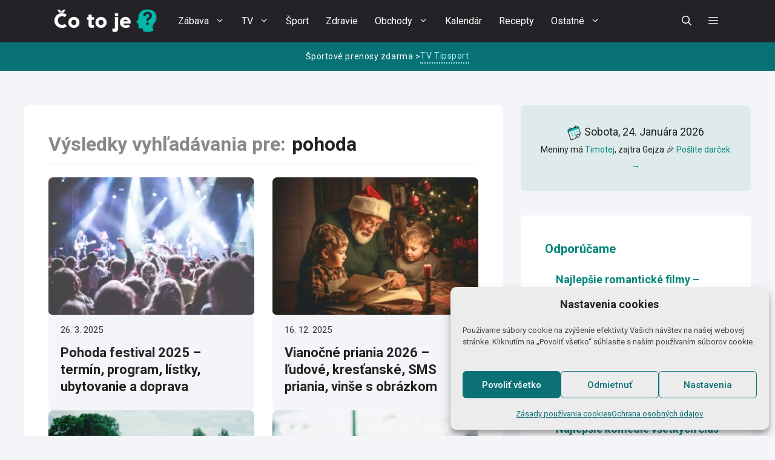

--- FILE ---
content_type: text/html; charset=UTF-8
request_url: https://www.co-to-je.sk/?s=pohoda
body_size: 57507
content:
<!DOCTYPE html>
<html lang="sk-SK" prefix="og: https://ogp.me/ns#">
<head>
	<meta charset="UTF-8">
	<meta name="viewport" content="width=device-width, initial-scale=1">
<!-- Optimalizácia pre vyhľadávače podľa Rank Math - https://rankmath.com/ -->
<title>pohoda | Čo to je?</title>
<meta name="robots" content="follow, noindex"/>
<meta property="og:locale" content="sk_SK" />
<meta property="og:type" content="article" />
<meta property="og:title" content="pohoda | Čo to je?" />
<meta property="og:url" content="https://www.co-to-je.sk/search/pohoda/" />
<meta property="og:site_name" content="Čo to je?" />
<meta name="twitter:card" content="summary_large_image" />
<meta name="twitter:title" content="pohoda | Čo to je?" />
<script type="application/ld+json" class="rank-math-schema">{"@context":"https://schema.org","@graph":[{"@type":"Person","@id":"https://www.co-to-je.sk/#person","name":"co-to-je.sk","url":"https://www.co-to-je.sk","image":{"@type":"ImageObject","@id":"https://www.co-to-je.sk/#logo","url":"https://www.co-to-je.sk/wp-content/uploads/2022/12/ctj-logo-2-200x53.png","contentUrl":"https://www.co-to-je.sk/wp-content/uploads/2022/12/ctj-logo-2-200x53.png","caption":"\u010co to je?","inLanguage":"sk-SK"}},{"@type":"WebSite","@id":"https://www.co-to-je.sk/#website","url":"https://www.co-to-je.sk","name":"\u010co to je?","publisher":{"@id":"https://www.co-to-je.sk/#person"},"inLanguage":"sk-SK"},{"@type":"BreadcrumbList","@id":"https://www.co-to-je.sk/search/pohoda/#breadcrumb","itemListElement":[{"@type":"ListItem","position":"1","item":{"@id":"https://www.co-to-je.sk","name":"\u00davod"}},{"@type":"ListItem","position":"2","item":{"@id":"/?s=pohoda","name":"H\u013eadali ste pohoda"}}]},{"@type":"SearchResultsPage","@id":"https://www.co-to-je.sk/search/pohoda/#webpage","url":"https://www.co-to-je.sk/search/pohoda/","name":"pohoda | \u010co to je?","isPartOf":{"@id":"https://www.co-to-je.sk/#website"},"inLanguage":"sk-SK","breadcrumb":{"@id":"https://www.co-to-je.sk/search/pohoda/#breadcrumb"}}]}</script>
<!-- /Rank Math WordPress SEO plugin -->

<link rel='dns-prefetch' href='//www.googletagmanager.com' />
<link rel='dns-prefetch' href='//pagead2.googlesyndication.com' />
<link href='https://fonts.gstatic.com' crossorigin rel='preconnect' />
<link href='https://fonts.googleapis.com' crossorigin rel='preconnect' />
<link rel="alternate" type="application/rss+xml" title="RSS kanál: Čo to je? &raquo;" href="https://www.co-to-je.sk/feed/" />
<link rel="alternate" type="application/rss+xml" title="RSS kanál komentárov webu Čo to je? &raquo;" href="https://www.co-to-je.sk/comments/feed/" />
<link rel="alternate" type="application/rss+xml" title="Čo to je? &raquo; Výsledky vyhľadávania: &#8220;pohoda&#8221; RSS kanál" href="https://www.co-to-je.sk/search/pohoda/feed/rss2/" />
<style id='wp-img-auto-sizes-contain-inline-css'>
img:is([sizes=auto i],[sizes^="auto," i]){contain-intrinsic-size:3000px 1500px}
/*# sourceURL=wp-img-auto-sizes-contain-inline-css */
</style>
<style id='wp-emoji-styles-inline-css'>

	img.wp-smiley, img.emoji {
		display: inline !important;
		border: none !important;
		box-shadow: none !important;
		height: 1em !important;
		width: 1em !important;
		margin: 0 0.07em !important;
		vertical-align: -0.1em !important;
		background: none !important;
		padding: 0 !important;
	}
/*# sourceURL=wp-emoji-styles-inline-css */
</style>
<style id='wp-block-library-inline-css'>
:root{--wp-block-synced-color:#7a00df;--wp-block-synced-color--rgb:122,0,223;--wp-bound-block-color:var(--wp-block-synced-color);--wp-editor-canvas-background:#ddd;--wp-admin-theme-color:#007cba;--wp-admin-theme-color--rgb:0,124,186;--wp-admin-theme-color-darker-10:#006ba1;--wp-admin-theme-color-darker-10--rgb:0,107,160.5;--wp-admin-theme-color-darker-20:#005a87;--wp-admin-theme-color-darker-20--rgb:0,90,135;--wp-admin-border-width-focus:2px}@media (min-resolution:192dpi){:root{--wp-admin-border-width-focus:1.5px}}.wp-element-button{cursor:pointer}:root .has-very-light-gray-background-color{background-color:#eee}:root .has-very-dark-gray-background-color{background-color:#313131}:root .has-very-light-gray-color{color:#eee}:root .has-very-dark-gray-color{color:#313131}:root .has-vivid-green-cyan-to-vivid-cyan-blue-gradient-background{background:linear-gradient(135deg,#00d084,#0693e3)}:root .has-purple-crush-gradient-background{background:linear-gradient(135deg,#34e2e4,#4721fb 50%,#ab1dfe)}:root .has-hazy-dawn-gradient-background{background:linear-gradient(135deg,#faaca8,#dad0ec)}:root .has-subdued-olive-gradient-background{background:linear-gradient(135deg,#fafae1,#67a671)}:root .has-atomic-cream-gradient-background{background:linear-gradient(135deg,#fdd79a,#004a59)}:root .has-nightshade-gradient-background{background:linear-gradient(135deg,#330968,#31cdcf)}:root .has-midnight-gradient-background{background:linear-gradient(135deg,#020381,#2874fc)}:root{--wp--preset--font-size--normal:16px;--wp--preset--font-size--huge:42px}.has-regular-font-size{font-size:1em}.has-larger-font-size{font-size:2.625em}.has-normal-font-size{font-size:var(--wp--preset--font-size--normal)}.has-huge-font-size{font-size:var(--wp--preset--font-size--huge)}.has-text-align-center{text-align:center}.has-text-align-left{text-align:left}.has-text-align-right{text-align:right}.has-fit-text{white-space:nowrap!important}#end-resizable-editor-section{display:none}.aligncenter{clear:both}.items-justified-left{justify-content:flex-start}.items-justified-center{justify-content:center}.items-justified-right{justify-content:flex-end}.items-justified-space-between{justify-content:space-between}.screen-reader-text{border:0;clip-path:inset(50%);height:1px;margin:-1px;overflow:hidden;padding:0;position:absolute;width:1px;word-wrap:normal!important}.screen-reader-text:focus{background-color:#ddd;clip-path:none;color:#444;display:block;font-size:1em;height:auto;left:5px;line-height:normal;padding:15px 23px 14px;text-decoration:none;top:5px;width:auto;z-index:100000}html :where(.has-border-color){border-style:solid}html :where([style*=border-top-color]){border-top-style:solid}html :where([style*=border-right-color]){border-right-style:solid}html :where([style*=border-bottom-color]){border-bottom-style:solid}html :where([style*=border-left-color]){border-left-style:solid}html :where([style*=border-width]){border-style:solid}html :where([style*=border-top-width]){border-top-style:solid}html :where([style*=border-right-width]){border-right-style:solid}html :where([style*=border-bottom-width]){border-bottom-style:solid}html :where([style*=border-left-width]){border-left-style:solid}html :where(img[class*=wp-image-]){height:auto;max-width:100%}:where(figure){margin:0 0 1em}html :where(.is-position-sticky){--wp-admin--admin-bar--position-offset:var(--wp-admin--admin-bar--height,0px)}@media screen and (max-width:600px){html :where(.is-position-sticky){--wp-admin--admin-bar--position-offset:0px}}

/*# sourceURL=wp-block-library-inline-css */
</style><style id='wp-block-paragraph-inline-css'>
.is-small-text{font-size:.875em}.is-regular-text{font-size:1em}.is-large-text{font-size:2.25em}.is-larger-text{font-size:3em}.has-drop-cap:not(:focus):first-letter{float:left;font-size:8.4em;font-style:normal;font-weight:100;line-height:.68;margin:.05em .1em 0 0;text-transform:uppercase}body.rtl .has-drop-cap:not(:focus):first-letter{float:none;margin-left:.1em}p.has-drop-cap.has-background{overflow:hidden}:root :where(p.has-background){padding:1.25em 2.375em}:where(p.has-text-color:not(.has-link-color)) a{color:inherit}p.has-text-align-left[style*="writing-mode:vertical-lr"],p.has-text-align-right[style*="writing-mode:vertical-rl"]{rotate:180deg}
/*# sourceURL=https://www.co-to-je.sk/wp-includes/blocks/paragraph/style.min.css */
</style>
<style id='global-styles-inline-css'>
:root{--wp--preset--aspect-ratio--square: 1;--wp--preset--aspect-ratio--4-3: 4/3;--wp--preset--aspect-ratio--3-4: 3/4;--wp--preset--aspect-ratio--3-2: 3/2;--wp--preset--aspect-ratio--2-3: 2/3;--wp--preset--aspect-ratio--16-9: 16/9;--wp--preset--aspect-ratio--9-16: 9/16;--wp--preset--color--black: #000000;--wp--preset--color--cyan-bluish-gray: #abb8c3;--wp--preset--color--white: #ffffff;--wp--preset--color--pale-pink: #f78da7;--wp--preset--color--vivid-red: #cf2e2e;--wp--preset--color--luminous-vivid-orange: #ff6900;--wp--preset--color--luminous-vivid-amber: #fcb900;--wp--preset--color--light-green-cyan: #7bdcb5;--wp--preset--color--vivid-green-cyan: #00d084;--wp--preset--color--pale-cyan-blue: #8ed1fc;--wp--preset--color--vivid-cyan-blue: #0693e3;--wp--preset--color--vivid-purple: #9b51e0;--wp--preset--color--contrast: var(--contrast);--wp--preset--color--contrast-2: var(--contrast-2);--wp--preset--color--contrast-3: var(--contrast-3);--wp--preset--color--base: var(--base);--wp--preset--color--base-2: var(--base-2);--wp--preset--color--base-3: var(--base-3);--wp--preset--color--accent: var(--accent);--wp--preset--color--accent-2: var(--accent-2);--wp--preset--color--accent-hover: var(--accent-hover);--wp--preset--color--btn: var(--btn);--wp--preset--gradient--vivid-cyan-blue-to-vivid-purple: linear-gradient(135deg,rgb(6,147,227) 0%,rgb(155,81,224) 100%);--wp--preset--gradient--light-green-cyan-to-vivid-green-cyan: linear-gradient(135deg,rgb(122,220,180) 0%,rgb(0,208,130) 100%);--wp--preset--gradient--luminous-vivid-amber-to-luminous-vivid-orange: linear-gradient(135deg,rgb(252,185,0) 0%,rgb(255,105,0) 100%);--wp--preset--gradient--luminous-vivid-orange-to-vivid-red: linear-gradient(135deg,rgb(255,105,0) 0%,rgb(207,46,46) 100%);--wp--preset--gradient--very-light-gray-to-cyan-bluish-gray: linear-gradient(135deg,rgb(238,238,238) 0%,rgb(169,184,195) 100%);--wp--preset--gradient--cool-to-warm-spectrum: linear-gradient(135deg,rgb(74,234,220) 0%,rgb(151,120,209) 20%,rgb(207,42,186) 40%,rgb(238,44,130) 60%,rgb(251,105,98) 80%,rgb(254,248,76) 100%);--wp--preset--gradient--blush-light-purple: linear-gradient(135deg,rgb(255,206,236) 0%,rgb(152,150,240) 100%);--wp--preset--gradient--blush-bordeaux: linear-gradient(135deg,rgb(254,205,165) 0%,rgb(254,45,45) 50%,rgb(107,0,62) 100%);--wp--preset--gradient--luminous-dusk: linear-gradient(135deg,rgb(255,203,112) 0%,rgb(199,81,192) 50%,rgb(65,88,208) 100%);--wp--preset--gradient--pale-ocean: linear-gradient(135deg,rgb(255,245,203) 0%,rgb(182,227,212) 50%,rgb(51,167,181) 100%);--wp--preset--gradient--electric-grass: linear-gradient(135deg,rgb(202,248,128) 0%,rgb(113,206,126) 100%);--wp--preset--gradient--midnight: linear-gradient(135deg,rgb(2,3,129) 0%,rgb(40,116,252) 100%);--wp--preset--font-size--small: 13px;--wp--preset--font-size--medium: 20px;--wp--preset--font-size--large: 36px;--wp--preset--font-size--x-large: 42px;--wp--preset--spacing--20: 0.44rem;--wp--preset--spacing--30: 0.67rem;--wp--preset--spacing--40: 1rem;--wp--preset--spacing--50: 1.5rem;--wp--preset--spacing--60: 2.25rem;--wp--preset--spacing--70: 3.38rem;--wp--preset--spacing--80: 5.06rem;--wp--preset--shadow--natural: 6px 6px 9px rgba(0, 0, 0, 0.2);--wp--preset--shadow--deep: 12px 12px 50px rgba(0, 0, 0, 0.4);--wp--preset--shadow--sharp: 6px 6px 0px rgba(0, 0, 0, 0.2);--wp--preset--shadow--outlined: 6px 6px 0px -3px rgb(255, 255, 255), 6px 6px rgb(0, 0, 0);--wp--preset--shadow--crisp: 6px 6px 0px rgb(0, 0, 0);}:where(.is-layout-flex){gap: 0.5em;}:where(.is-layout-grid){gap: 0.5em;}body .is-layout-flex{display: flex;}.is-layout-flex{flex-wrap: wrap;align-items: center;}.is-layout-flex > :is(*, div){margin: 0;}body .is-layout-grid{display: grid;}.is-layout-grid > :is(*, div){margin: 0;}:where(.wp-block-columns.is-layout-flex){gap: 2em;}:where(.wp-block-columns.is-layout-grid){gap: 2em;}:where(.wp-block-post-template.is-layout-flex){gap: 1.25em;}:where(.wp-block-post-template.is-layout-grid){gap: 1.25em;}.has-black-color{color: var(--wp--preset--color--black) !important;}.has-cyan-bluish-gray-color{color: var(--wp--preset--color--cyan-bluish-gray) !important;}.has-white-color{color: var(--wp--preset--color--white) !important;}.has-pale-pink-color{color: var(--wp--preset--color--pale-pink) !important;}.has-vivid-red-color{color: var(--wp--preset--color--vivid-red) !important;}.has-luminous-vivid-orange-color{color: var(--wp--preset--color--luminous-vivid-orange) !important;}.has-luminous-vivid-amber-color{color: var(--wp--preset--color--luminous-vivid-amber) !important;}.has-light-green-cyan-color{color: var(--wp--preset--color--light-green-cyan) !important;}.has-vivid-green-cyan-color{color: var(--wp--preset--color--vivid-green-cyan) !important;}.has-pale-cyan-blue-color{color: var(--wp--preset--color--pale-cyan-blue) !important;}.has-vivid-cyan-blue-color{color: var(--wp--preset--color--vivid-cyan-blue) !important;}.has-vivid-purple-color{color: var(--wp--preset--color--vivid-purple) !important;}.has-black-background-color{background-color: var(--wp--preset--color--black) !important;}.has-cyan-bluish-gray-background-color{background-color: var(--wp--preset--color--cyan-bluish-gray) !important;}.has-white-background-color{background-color: var(--wp--preset--color--white) !important;}.has-pale-pink-background-color{background-color: var(--wp--preset--color--pale-pink) !important;}.has-vivid-red-background-color{background-color: var(--wp--preset--color--vivid-red) !important;}.has-luminous-vivid-orange-background-color{background-color: var(--wp--preset--color--luminous-vivid-orange) !important;}.has-luminous-vivid-amber-background-color{background-color: var(--wp--preset--color--luminous-vivid-amber) !important;}.has-light-green-cyan-background-color{background-color: var(--wp--preset--color--light-green-cyan) !important;}.has-vivid-green-cyan-background-color{background-color: var(--wp--preset--color--vivid-green-cyan) !important;}.has-pale-cyan-blue-background-color{background-color: var(--wp--preset--color--pale-cyan-blue) !important;}.has-vivid-cyan-blue-background-color{background-color: var(--wp--preset--color--vivid-cyan-blue) !important;}.has-vivid-purple-background-color{background-color: var(--wp--preset--color--vivid-purple) !important;}.has-black-border-color{border-color: var(--wp--preset--color--black) !important;}.has-cyan-bluish-gray-border-color{border-color: var(--wp--preset--color--cyan-bluish-gray) !important;}.has-white-border-color{border-color: var(--wp--preset--color--white) !important;}.has-pale-pink-border-color{border-color: var(--wp--preset--color--pale-pink) !important;}.has-vivid-red-border-color{border-color: var(--wp--preset--color--vivid-red) !important;}.has-luminous-vivid-orange-border-color{border-color: var(--wp--preset--color--luminous-vivid-orange) !important;}.has-luminous-vivid-amber-border-color{border-color: var(--wp--preset--color--luminous-vivid-amber) !important;}.has-light-green-cyan-border-color{border-color: var(--wp--preset--color--light-green-cyan) !important;}.has-vivid-green-cyan-border-color{border-color: var(--wp--preset--color--vivid-green-cyan) !important;}.has-pale-cyan-blue-border-color{border-color: var(--wp--preset--color--pale-cyan-blue) !important;}.has-vivid-cyan-blue-border-color{border-color: var(--wp--preset--color--vivid-cyan-blue) !important;}.has-vivid-purple-border-color{border-color: var(--wp--preset--color--vivid-purple) !important;}.has-vivid-cyan-blue-to-vivid-purple-gradient-background{background: var(--wp--preset--gradient--vivid-cyan-blue-to-vivid-purple) !important;}.has-light-green-cyan-to-vivid-green-cyan-gradient-background{background: var(--wp--preset--gradient--light-green-cyan-to-vivid-green-cyan) !important;}.has-luminous-vivid-amber-to-luminous-vivid-orange-gradient-background{background: var(--wp--preset--gradient--luminous-vivid-amber-to-luminous-vivid-orange) !important;}.has-luminous-vivid-orange-to-vivid-red-gradient-background{background: var(--wp--preset--gradient--luminous-vivid-orange-to-vivid-red) !important;}.has-very-light-gray-to-cyan-bluish-gray-gradient-background{background: var(--wp--preset--gradient--very-light-gray-to-cyan-bluish-gray) !important;}.has-cool-to-warm-spectrum-gradient-background{background: var(--wp--preset--gradient--cool-to-warm-spectrum) !important;}.has-blush-light-purple-gradient-background{background: var(--wp--preset--gradient--blush-light-purple) !important;}.has-blush-bordeaux-gradient-background{background: var(--wp--preset--gradient--blush-bordeaux) !important;}.has-luminous-dusk-gradient-background{background: var(--wp--preset--gradient--luminous-dusk) !important;}.has-pale-ocean-gradient-background{background: var(--wp--preset--gradient--pale-ocean) !important;}.has-electric-grass-gradient-background{background: var(--wp--preset--gradient--electric-grass) !important;}.has-midnight-gradient-background{background: var(--wp--preset--gradient--midnight) !important;}.has-small-font-size{font-size: var(--wp--preset--font-size--small) !important;}.has-medium-font-size{font-size: var(--wp--preset--font-size--medium) !important;}.has-large-font-size{font-size: var(--wp--preset--font-size--large) !important;}.has-x-large-font-size{font-size: var(--wp--preset--font-size--x-large) !important;}
/*# sourceURL=global-styles-inline-css */
</style>

<style id='classic-theme-styles-inline-css'>
/*! This file is auto-generated */
.wp-block-button__link{color:#fff;background-color:#32373c;border-radius:9999px;box-shadow:none;text-decoration:none;padding:calc(.667em + 2px) calc(1.333em + 2px);font-size:1.125em}.wp-block-file__button{background:#32373c;color:#fff;text-decoration:none}
/*# sourceURL=/wp-includes/css/classic-themes.min.css */
</style>
<link rel='stylesheet' id='cmplz-general-css' href='https://www.co-to-je.sk/wp-content/plugins/complianz-gdpr/assets/css/cookieblocker.min.css?ver=1767015755' media='all' />
<link rel='stylesheet' id='generate-style-css' href='https://www.co-to-je.sk/wp-content/themes/generatepress/assets/css/main.min.css?ver=3.6.0' media='all' />
<style id='generate-style-inline-css'>
.resize-featured-image .post-image img {width: 935px;}
.is-right-sidebar{width:30%;}.is-left-sidebar{width:30%;}.site-content .content-area{width:100%;}@media (max-width: 1000px){.main-navigation .menu-toggle,.sidebar-nav-mobile:not(#sticky-placeholder){display:block;}.main-navigation ul,.gen-sidebar-nav,.main-navigation:not(.slideout-navigation):not(.toggled) .main-nav > ul,.has-inline-mobile-toggle #site-navigation .inside-navigation > *:not(.navigation-search):not(.main-nav){display:none;}.nav-align-right .inside-navigation,.nav-align-center .inside-navigation{justify-content:space-between;}}
.dynamic-author-image-rounded{border-radius:100%;}.dynamic-featured-image, .dynamic-author-image{vertical-align:middle;}.one-container.blog .dynamic-content-template:not(:last-child), .one-container.archive .dynamic-content-template:not(:last-child){padding-bottom:0px;}.dynamic-entry-excerpt > p:last-child{margin-bottom:0px;}
/*# sourceURL=generate-style-inline-css */
</style>
<link rel='stylesheet' id='generate-google-fonts-css' href='https://fonts.googleapis.com/css?family=Roboto%3A100%2C100italic%2C300%2C300italic%2Cregular%2Citalic%2C500%2C500italic%2C700%2C700italic%2C900%2C900italic&#038;display=auto&#038;ver=3.6.0' media='all' />
<link rel='stylesheet' id='wpzoom-social-icons-socicon-css' href='https://www.co-to-je.sk/wp-content/plugins/social-icons-widget-by-wpzoom/assets/css/wpzoom-socicon.css?ver=1762177068' media='all' />
<link rel='stylesheet' id='wpzoom-social-icons-genericons-css' href='https://www.co-to-je.sk/wp-content/plugins/social-icons-widget-by-wpzoom/assets/css/genericons.css?ver=1762177068' media='all' />
<link rel='stylesheet' id='wpzoom-social-icons-academicons-css' href='https://www.co-to-je.sk/wp-content/plugins/social-icons-widget-by-wpzoom/assets/css/academicons.min.css?ver=1762177068' media='all' />
<link rel='stylesheet' id='wpzoom-social-icons-font-awesome-3-css' href='https://www.co-to-je.sk/wp-content/plugins/social-icons-widget-by-wpzoom/assets/css/font-awesome-3.min.css?ver=1762177068' media='all' />
<link rel='stylesheet' id='dashicons-css' href='https://www.co-to-je.sk/wp-includes/css/dashicons.min.css?ver=6.9' media='all' />
<link rel='stylesheet' id='wpzoom-social-icons-styles-css' href='https://www.co-to-je.sk/wp-content/plugins/social-icons-widget-by-wpzoom/assets/css/wpzoom-social-icons-styles.css?ver=1762177068' media='all' />
<link rel='stylesheet' id='generatepress-dynamic-css' href='https://www.co-to-je.sk/wp-content/uploads/generatepress/style.min.css?ver=1762179878' media='all' />
<link rel='stylesheet' id='generate-child-css' href='https://www.co-to-je.sk/wp-content/themes/cotoje/style.css?ver=1762177069' media='all' />
<style id='generateblocks-inline-css'>
.gb-container.gb-tabs__item:not(.gb-tabs__item-open){display:none;}.gb-container-a073e440{display:inline-flex;position:relative;margin:30px auto 40px;}.gb-container-95b287e3{margin-right:auto;margin-bottom:40px;margin-left:auto;}.gb-container-3dca629e{background-image:linear-gradient(244deg, #e8e9e9 50%, #e8e9e9 50%);}.gb-container-3dca629e > .gb-inside-container{padding:30px 20px 0;max-width:1200px;margin-left:auto;margin-right:auto;}.gb-grid-wrapper > .gb-grid-column-3dca629e > .gb-container{display:flex;flex-direction:column;height:100%;}.gb-container-ad86c75e{color:#000000;}.gb-container-ad86c75e a{color:var(--btn);}.gb-grid-wrapper > .gb-grid-column-ad86c75e{width:80%;}.gb-container-e3e7a0e3{font-size:14px;}.gb-grid-wrapper > .gb-grid-column-e3e7a0e3{width:20%;}.gb-container-21f7e4fe{text-align:center;padding-top:12px;padding-bottom:12px;border-top-color:var(--base-3);background-color:#077176;}.gb-container-5ff809b2{max-width:1000px;text-align:center;margin-right:auto;margin-left:auto;background-color:#077176;}.gb-container-4a46ee4b{padding:40px;border-radius:8px;background-color:var(--base-3);}.gb-grid-wrapper > .gb-grid-column-4a46ee4b{width:66.66%;}.gb-container-3ea997cb{padding-bottom:10px;margin-bottom:20px;border-bottom:1px solid #e6e6e6;color:#686868;}.gb-container-eca15f48{position:relative;z-index:1;}.gb-grid-wrapper > .gb-grid-column-eca15f48{width:50%;}.gb-grid-wrapper > .gb-grid-column-eca15f48 > .gb-container{display:flex;flex-direction:column;height:100%;}.gb-container-84a0a82a{border-bottom-right-radius:8px;border-bottom-left-radius:8px;background-color:#f4f5f8;}.gb-container-84a0a82a > .gb-inside-container{padding:10px 20px;max-width:1200px;margin-left:auto;margin-right:auto;z-index:1;position:relative;}.gb-grid-wrapper > .gb-grid-column-84a0a82a > .gb-container{display:flex;flex-direction:column;height:100%;}.gb-container-9662c984{padding:40px 0;margin-top:30px;margin-bottom:30px;border-radius:8px;border-top:1px solid #f4f5f8;background-color:var(--base-3);}.gb-grid-wrapper > .gb-grid-column-c13ed408{width:100%;}.gb-container-a9e57f48{padding-right:20px;padding-left:20px;margin-top:20px;}.gb-container-75c1490e{min-height:100%;}.gb-grid-wrapper > .gb-grid-column-75c1490e{width:33.33%;}.gb-container-f8700394{padding:30px;margin-top:0px;margin-bottom:40px;border-radius:8px;background-color:#dfebeb;}.gb-container-143144cd{text-align:center;}.gb-container-351611b8{padding:40px;margin-top:40px;margin-bottom:40px;border-radius:8px;background-color:var(--base-3);}.gb-grid-wrapper > .gb-grid-column-8223eb38{width:100%;}.gb-container-4eb8db43{margin-top:40px;margin-bottom:40px;}.gb-container-a5958d80{height:100%;display:flex;flex-direction:row;}.gb-grid-wrapper > .gb-grid-column-a5958d80{width:100%;}.gb-container-f3dccbdb{height:100%;}.gb-grid-wrapper > .gb-grid-column-f3dccbdb{width:33.33%;flex-grow:0;flex-basis:150px;}.gb-container-2cddd1f8{height:100%;display:flex;flex-direction:column;align-items:flex-start;justify-content:flex-start;}.gb-grid-wrapper > .gb-grid-column-2cddd1f8{width:66.66%;flex-grow:1;flex-basis:0%;}.gb-container-c243b972{margin-top:60px;}.gb-container-3095320e{padding:40px;border-radius:8px;background-color:var(--base-3);}.gb-container-e2d391aa{background-color:#2a2a2a;}.gb-container-6923a316{max-width:1200px;padding:40px 20px;margin-right:auto;margin-left:auto;}.gb-container-087f2ab4{padding:0 0 20px;margin-bottom:30px;border-bottom:1px solid #3a3a3a;}.gb-container-9a214b68{margin-bottom:40px;}.gb-container-00ca04bc{height:100%;padding:0;}.gb-grid-wrapper > .gb-grid-column-00ca04bc{width:16%;}.gb-container-58731535{height:100%;padding:0;}.gb-grid-wrapper > .gb-grid-column-58731535{width:16%;}.gb-container-dce739d5{height:100%;padding:0;}.gb-grid-wrapper > .gb-grid-column-dce739d5{width:16%;}.gb-container-09acf3ff{height:100%;padding:0;}.gb-grid-wrapper > .gb-grid-column-09acf3ff{width:16%;}.gb-container-ff0ad524{height:100%;padding:0;}.gb-grid-wrapper > .gb-grid-column-ff0ad524{width:16%;}.gb-container-756cad03{height:100%;padding:0;}.gb-grid-wrapper > .gb-grid-column-756cad03{width:16%;}.gb-container-28ccd253{padding-bottom:30px;border-bottom:1px solid #3a3a3a;}.gb-container-d38f3ae4{height:100%;padding:0;}.gb-grid-wrapper > .gb-grid-column-d38f3ae4{width:16%;}.gb-container-f94967a3{height:100%;padding:0;}.gb-grid-wrapper > .gb-grid-column-f94967a3{width:16%;}.gb-container-d707d799{height:100%;padding:0;}.gb-grid-wrapper > .gb-grid-column-d707d799{width:16%;}.gb-container-6ca5b6a7{height:100%;padding:0;}.gb-grid-wrapper > .gb-grid-column-6ca5b6a7{width:16%;}.gb-container-d8f5559a{height:100%;padding:0;}.gb-grid-wrapper > .gb-grid-column-d8f5559a{width:16%;}.gb-container-2568e39f{height:100%;padding:0;}.gb-grid-wrapper > .gb-grid-column-2568e39f{width:16%;}.gb-container-766d9ba4{width:100%;padding-top:20px;margin-top:30px;}.gb-accordion__item:not(.gb-accordion__item-open) > .gb-button .gb-accordion__icon-open{display:none;}.gb-accordion__item.gb-accordion__item-open > .gb-button .gb-accordion__icon{display:none;}.gb-query-loop-pagination a.gb-button-d2a93411{display:inline-flex;font-size:16px;padding:6px;margin-right:auto;margin-left:auto;color:var(--accent);text-decoration:none;}.gb-query-loop-pagination a.gb-button-d2a93411:hover, .gb-query-loop-pagination a.gb-button-d2a93411:active, .gb-query-loop-pagination a.gb-button-d2a93411:focus{color:var(--accent-2);}.gb-query-loop-pagination a.gb-button-d2a93411.gb-block-is-current, .gb-query-loop-pagination a.gb-button-d2a93411.gb-block-is-current:hover, .gb-query-loop-pagination a.gb-button-d2a93411.gb-block-is-current:active, .gb-query-loop-pagination a.gb-button-d2a93411.gb-block-is-current:focus{color:var(--accent-2);}.gb-query-loop-pagination a.gb-button-d2a93411 .gb-icon{line-height:0;}.gb-query-loop-pagination a.gb-button-d2a93411 .gb-icon svg{width:1.5em;height:1.5em;fill:currentColor;}.gb-query-loop-pagination .gb-button-ef8f81e7{display:inline-flex;flex-grow:0;font-size:16px;padding:6px 9px;margin-right:2px;margin-left:2px;border-radius:6px;border:1px solid #f4f5f8;color:var(--accent);text-decoration:none;}.gb-query-loop-pagination .gb-button-ef8f81e7:hover, .gb-query-loop-pagination .gb-button-ef8f81e7:active, .gb-query-loop-pagination .gb-button-ef8f81e7:focus{border-color:var(--accent-2);color:var(--accent-2);}.gb-query-loop-pagination .gb-button-ef8f81e7.gb-block-is-current, .gb-query-loop-pagination .gb-button-ef8f81e7.gb-block-is-current:hover, .gb-query-loop-pagination .gb-button-ef8f81e7.gb-block-is-current:active, .gb-query-loop-pagination .gb-button-ef8f81e7.gb-block-is-current:focus{border-color:var(--accent-2);background-color:var(--accent-2);color:var(--base-3);}.gb-query-loop-pagination a.gb-button-f730f57e{display:inline-flex;font-size:16px;padding:6px;margin-right:auto;margin-left:auto;color:var(--contrast-2);text-decoration:none;}.gb-query-loop-pagination a.gb-button-f730f57e:hover, .gb-query-loop-pagination a.gb-button-f730f57e:active, .gb-query-loop-pagination a.gb-button-f730f57e:focus{color:var(--accent-2);}.gb-query-loop-pagination a.gb-button-f730f57e.gb-block-is-current, .gb-query-loop-pagination a.gb-button-f730f57e.gb-block-is-current:hover, .gb-query-loop-pagination a.gb-button-f730f57e.gb-block-is-current:active, .gb-query-loop-pagination a.gb-button-f730f57e.gb-block-is-current:focus{color:var(--accent-2);}.gb-query-loop-pagination a.gb-button-f730f57e .gb-icon{line-height:0;}.gb-query-loop-pagination a.gb-button-f730f57e .gb-icon svg{width:1.5em;height:1.5em;fill:currentColor;}a.gb-button-3c7be48a{display:inline-flex;font-size:16px;padding:3px 8px;margin-right:8px;margin-bottom:10px;border-radius:6px;background-color:#e9f2f2;text-decoration:none;}a.gb-button-3c7be48a:hover, a.gb-button-3c7be48a:active, a.gb-button-3c7be48a:focus{background-color:#eeeeee;}a.gb-button-d364bbc7{display:inline-flex;font-size:13px;letter-spacing:0.03em;font-weight:500;text-transform:uppercase;padding:3px 8px;margin-right:8px;margin-bottom:8px;border-radius:6px;background-color:#e9f2f2;text-decoration:none;}a.gb-button-d364bbc7:hover, a.gb-button-d364bbc7:active, a.gb-button-d364bbc7:focus{background-color:#eeeeee;}a.gb-button-0174fd94{display:inline-flex;align-items:center;font-size:13px;letter-spacing:0.03em;font-weight:500;text-transform:uppercase;padding:3px 8px;margin-right:8px;margin-bottom:8px;border-radius:6px;background-color:#eeeeee;color:var(--contrast-2);text-decoration:none;}a.gb-button-0174fd94:hover, a.gb-button-0174fd94:active, a.gb-button-0174fd94:focus{background-color:#e9f2f2;color:var(--accent-2);}a.gb-button-203ff00f{display:inline-block;text-decoration:none;}a.gb-button-884f70ba{display:inline-block;text-decoration:none;}a.gb-button-687480eb{display:inline-block;text-decoration:none;}a.gb-button-2921f098{display:inline-flex;text-decoration:none;}.gb-button-wrapper a.gb-button-e87f08eb{display:inline-flex;align-items:center;justify-content:center;font-weight:bold;text-align:center;padding:15px 24px 14px;border-radius:0;border:0px solid;color:#ffffff;text-decoration:none;background-image:linear-gradient(150deg, rgba(3, 145, 148, 0.83) 50%, #039194 50%);}.gb-button-wrapper a.gb-button-e87f08eb:hover, .gb-button-wrapper a.gb-button-e87f08eb:active, .gb-button-wrapper a.gb-button-e87f08eb:focus{background-color:#039194;color:#ffffff;}.gb-button-wrapper a.gb-button-e87f08eb .gb-icon{line-height:0;padding-left:0.5em;}.gb-button-wrapper a.gb-button-e87f08eb .gb-icon svg{width:1.2em;height:1.2em;fill:currentColor;}.gb-headline-20b2aa96{display:inline-block;justify-content:flex-start;font-size:14px;font-weight:400;color:#697f7b;}.gb-headline-1f055dae{display:inline-block;font-size:14px;letter-spacing:0.03em;font-weight:500;text-transform:uppercase;}.gb-headline-1f055dae a{color:var(--accent-2);}.gb-headline-1f055dae a:hover{color:var(--btn);}.gb-headline-ce54f6b1{display:inline-flex;align-items:center;font-size:16px;padding:3px 8px;margin-bottom:8px;}.gb-headline-ce54f6b1 a{color:var(--accent-2);}.gb-headline-ce54f6b1 a:hover{color:var(--contrast-2);}.gb-headline-ce54f6b1 .gb-icon{line-height:0;color:var(--contrast-2);padding-right:0.3em;}.gb-headline-ce54f6b1 .gb-icon svg{width:0.6em;height:0.6em;fill:currentColor;}.gb-headline-dec14a59{align-items:center;}div.gb-headline-5f542dd8{display:flex;flex-direction:row;align-items:center;margin-bottom:0px;}div.gb-headline-5f542dd8 a{color:var(--accent-2);}div.gb-headline-5f542dd8 .gb-icon{line-height:0;color:var(--btn);padding-right:0.5em;}div.gb-headline-5f542dd8 .gb-icon svg{width:1.2em;height:1.2em;fill:currentColor;}div.gb-headline-9c32e8ec{display:flex;align-items:center;justify-content:center;column-gap:0.5em;font-size:14px;letter-spacing:0.04em;text-align:center;color:var(--base-3);}div.gb-headline-9c32e8ec a{color:#a6f5fc;}div.gb-headline-9c32e8ec a:hover{color:#f7fafa;}div.gb-headline-9c32e8ec .gb-icon{line-height:0;}div.gb-headline-9c32e8ec .gb-icon svg{width:1em;height:1em;fill:currentColor;}div.gb-headline-ec3f88b6{display:inline-block;font-size:15px;font-weight:400;color:var(--accent-hover);}h2.gb-headline-0bb4b2ef{font-size:22px;line-height:1.3em;margin-top:12px;margin-bottom:15px;color:#222222;}h2.gb-headline-0bb4b2ef a{color:#222222;}h2.gb-headline-0bb4b2ef a:hover{color:var(--accent-2);}h3.gb-headline-a97600a9{padding-bottom:5px;}h3.gb-headline-806a966d{display:flex;align-items:center;font-size:20px;margin-bottom:2px;}h3.gb-headline-806a966d .gb-icon{line-height:0;color:var(--btn);padding-right:0.5em;}h3.gb-headline-806a966d .gb-icon svg{width:0.7em;height:0.7em;fill:currentColor;}h4.gb-headline-4641a06e{padding-bottom:5px;}h3.gb-headline-024467de{display:flex;align-items:center;column-gap:0.5em;font-size:18px;margin-bottom:4px;}h3.gb-headline-024467de .gb-icon{line-height:0;color:var(--btn);padding-right:0.3em;}h3.gb-headline-024467de .gb-icon svg{width:0.7em;height:0.7em;fill:currentColor;}h2.gb-headline-23a64d89{font-size:18px;margin-bottom:6px;}h2.gb-headline-23a64d89 a{color:var(--accent);}h2.gb-headline-23a64d89 a:hover{color:var(--contrast-2);}div.gb-headline-20c4cef1{display:inline-block;font-size:12px;letter-spacing:0.03em;font-weight:500;text-transform:uppercase;}div.gb-headline-20c4cef1 a{color:var(--accent-2);}div.gb-headline-20c4cef1 a:hover{color:var(--btn);}div.gb-headline-dcb58340{font-size:12px;font-weight:400;color:var(--accent-hover);}h6.gb-headline-19b9ad7f{font-size:17px;font-weight:500;color:#ffffff;}p.gb-headline-b9adf6f4{font-size:14px;margin-bottom:10px;color:#a4a4a4;}p.gb-headline-b9adf6f4 a{color:#a4a4a4;}p.gb-headline-b9adf6f4 a:hover{color:var(--base-2);}p.gb-headline-4afd20f8{font-size:14px;margin-bottom:10px;color:#a4a4a4;}p.gb-headline-4afd20f8 a{color:#a4a4a4;}p.gb-headline-4afd20f8 a:hover{color:#c5c5c5;}p.gb-headline-8e506e34{font-size:14px;margin-bottom:10px;color:#a4a4a4;}p.gb-headline-8e506e34 a{color:#a4a4a4;}p.gb-headline-8e506e34 a:hover{color:#c5c5c5;}p.gb-headline-ddc07bcc{font-size:14px;margin-bottom:10px;color:#a4a4a4;}p.gb-headline-ddc07bcc a{color:#a4a4a4;}p.gb-headline-ddc07bcc a:hover{color:#c5c5c5;}p.gb-headline-168391e5{font-size:14px;margin-bottom:0px;color:#a4a4a4;}p.gb-headline-168391e5 a{color:#a4a4a4;}p.gb-headline-168391e5 a:hover{color:#c5c5c5;}h6.gb-headline-5db0e1da{font-size:17px;font-weight:500;color:#ffffff;}p.gb-headline-61aedfd0{font-size:14px;margin-bottom:10px;color:#a4a4a4;}p.gb-headline-61aedfd0 a{color:#a4a4a4;}p.gb-headline-61aedfd0 a:hover{color:var(--base-2);}p.gb-headline-b9b306b4{font-size:14px;margin-bottom:10px;color:#a4a4a4;}p.gb-headline-b9b306b4 a{color:#a4a4a4;}p.gb-headline-b9b306b4 a:hover{color:#c5c5c5;}p.gb-headline-6f805705{font-size:14px;margin-bottom:10px;color:#a4a4a4;}p.gb-headline-6f805705 a{color:#a4a4a4;}p.gb-headline-6f805705 a:hover{color:#c5c5c5;}p.gb-headline-1bb8cc30{font-size:14px;text-transform:capitalize;margin-bottom:10px;color:#a4a4a4;}p.gb-headline-1bb8cc30 a{color:#a4a4a4;}p.gb-headline-1bb8cc30 a:hover{color:#c5c5c5;}p.gb-headline-014f3f0e{font-size:14px;margin-bottom:0px;color:#a4a4a4;}p.gb-headline-014f3f0e a{color:#a4a4a4;}p.gb-headline-014f3f0e a:hover{color:#c5c5c5;}h6.gb-headline-7ca02519{font-size:17px;font-weight:500;color:#ffffff;}p.gb-headline-ecd7558d{font-size:14px;margin-bottom:10px;color:#a4a4a4;}p.gb-headline-ecd7558d a{color:#a4a4a4;}p.gb-headline-ecd7558d a:hover{color:#c5c5c5;}p.gb-headline-3f3d140d{font-size:14px;margin-bottom:10px;color:#a4a4a4;}p.gb-headline-3f3d140d a{color:#a4a4a4;}p.gb-headline-3f3d140d a:hover{color:#c5c5c5;}p.gb-headline-74170382{font-size:14px;margin-bottom:10px;color:#a4a4a4;}p.gb-headline-74170382 a{color:#a4a4a4;}p.gb-headline-74170382 a:hover{color:#c5c5c5;}p.gb-headline-62b595dd{font-size:14px;margin-bottom:10px;color:#a4a4a4;}p.gb-headline-62b595dd a{color:#a4a4a4;}p.gb-headline-62b595dd a:hover{color:#c5c5c5;}p.gb-headline-d8d1fcb7{font-size:14px;margin-bottom:0px;color:#a4a4a4;}p.gb-headline-d8d1fcb7 a{color:#a4a4a4;}p.gb-headline-d8d1fcb7 a:hover{color:#c5c5c5;}h6.gb-headline-e552f61a{font-size:17px;font-weight:500;color:#ffffff;}p.gb-headline-2410345e{font-size:14px;margin-bottom:10px;color:#a4a4a4;}p.gb-headline-2410345e a{color:#a4a4a4;}p.gb-headline-2410345e a:hover{color:var(--base-2);}p.gb-headline-bcafbb22{font-size:14px;margin-bottom:10px;color:#a4a4a4;}p.gb-headline-bcafbb22 a{color:#a4a4a4;}p.gb-headline-bcafbb22 a:hover{color:#c5c5c5;}p.gb-headline-0683d1fe{font-size:14px;margin-bottom:10px;color:#a4a4a4;}p.gb-headline-0683d1fe a{color:#a4a4a4;}p.gb-headline-0683d1fe a:hover{color:#c5c5c5;}p.gb-headline-e4d8adf6{font-size:14px;margin-bottom:10px;color:#a4a4a4;}p.gb-headline-e4d8adf6 a{color:#a4a4a4;}p.gb-headline-e4d8adf6 a:hover{color:#c5c5c5;}p.gb-headline-93c86e1f{font-size:14px;margin-bottom:0px;color:#a4a4a4;}p.gb-headline-93c86e1f a{color:#a4a4a4;}p.gb-headline-93c86e1f a:hover{color:#c5c5c5;}h6.gb-headline-ddd57328{font-size:17px;font-weight:500;color:#ffffff;}p.gb-headline-d0a8ebce{font-size:14px;margin-bottom:10px;color:#a4a4a4;}p.gb-headline-d0a8ebce a{color:#a4a4a4;}p.gb-headline-d0a8ebce a:hover{color:#c5c5c5;}p.gb-headline-964a4018{font-size:14px;margin-bottom:10px;color:#a4a4a4;}p.gb-headline-964a4018 a{color:#a4a4a4;}p.gb-headline-964a4018 a:hover{color:#c5c5c5;}p.gb-headline-29125210{font-size:14px;margin-bottom:10px;color:#a4a4a4;}p.gb-headline-29125210 a{color:#a4a4a4;}p.gb-headline-29125210 a:hover{color:#c5c5c5;}p.gb-headline-afcad6d6{font-size:14px;margin-bottom:10px;color:#a4a4a4;}p.gb-headline-afcad6d6 a{color:#a4a4a4;}p.gb-headline-afcad6d6 a:hover{color:#c5c5c5;}p.gb-headline-b7307ef3{font-size:14px;margin-bottom:0px;color:#a4a4a4;}p.gb-headline-b7307ef3 a{color:#a4a4a4;}p.gb-headline-b7307ef3 a:hover{color:#c5c5c5;}h6.gb-headline-9a60bb87{font-size:17px;font-weight:500;color:#ffffff;}p.gb-headline-2f518bbe{font-size:14px;margin-bottom:10px;color:#a4a4a4;}p.gb-headline-2f518bbe a{color:#a4a4a4;}p.gb-headline-2f518bbe a:hover{color:#c5c5c5;}p.gb-headline-97d6fe5c{font-size:14px;margin-bottom:10px;color:#a4a4a4;}p.gb-headline-97d6fe5c a{color:#a4a4a4;}p.gb-headline-97d6fe5c a:hover{color:#c5c5c5;}p.gb-headline-a4e205ce{font-size:14px;margin-bottom:10px;color:#a4a4a4;}p.gb-headline-a4e205ce a{color:#a4a4a4;}p.gb-headline-a4e205ce a:hover{color:#c5c5c5;}p.gb-headline-bbd6cea8{font-size:14px;margin-bottom:10px;color:#a4a4a4;}p.gb-headline-bbd6cea8 a{color:#a4a4a4;}p.gb-headline-bbd6cea8 a:hover{color:#c5c5c5;}p.gb-headline-17f1df9d{font-size:14px;margin-bottom:0px;color:#a4a4a4;}p.gb-headline-17f1df9d a{color:#a4a4a4;}p.gb-headline-17f1df9d a:hover{color:#c5c5c5;}h6.gb-headline-71539f83{font-size:17px;font-weight:500;color:#ffffff;}p.gb-headline-74298c5c{font-size:14px;margin-bottom:10px;color:#a4a4a4;}p.gb-headline-74298c5c a{color:#a4a4a4;}p.gb-headline-74298c5c a:hover{color:#c5c5c5;}p.gb-headline-462ab591{font-size:14px;margin-bottom:10px;color:#a4a4a4;}p.gb-headline-462ab591 a{color:#a4a4a4;}p.gb-headline-462ab591 a:hover{color:#c5c5c5;}p.gb-headline-5015d7f7{font-size:14px;margin-bottom:10px;color:#a4a4a4;}p.gb-headline-5015d7f7 a{color:#a4a4a4;}p.gb-headline-5015d7f7 a:hover{color:#c5c5c5;}p.gb-headline-aeee0918{font-size:14px;margin-bottom:10px;color:#a4a4a4;}p.gb-headline-aeee0918 a{color:#a4a4a4;}p.gb-headline-aeee0918 a:hover{color:#c5c5c5;}p.gb-headline-673d60c0{font-size:14px;margin-bottom:0px;color:#a4a4a4;}p.gb-headline-673d60c0 a{color:#a4a4a4;}p.gb-headline-673d60c0 a:hover{color:#c5c5c5;}h6.gb-headline-6f55b276{font-size:17px;font-weight:500;color:#ffffff;}p.gb-headline-27f84b5b{font-size:14px;margin-bottom:10px;color:#a4a4a4;}p.gb-headline-27f84b5b a{color:#a4a4a4;}p.gb-headline-27f84b5b a:hover{color:#c5c5c5;}p.gb-headline-041dd005{font-size:14px;margin-bottom:10px;color:#a4a4a4;}p.gb-headline-041dd005 a{color:#a4a4a4;}p.gb-headline-041dd005 a:hover{color:#c5c5c5;}p.gb-headline-e0351fb4{font-size:14px;margin-bottom:10px;color:#a4a4a4;}p.gb-headline-e0351fb4 a{color:#a4a4a4;}p.gb-headline-e0351fb4 a:hover{color:#c5c5c5;}p.gb-headline-a35ce9f2{font-size:14px;margin-bottom:10px;color:#a4a4a4;}p.gb-headline-a35ce9f2 a{color:#a4a4a4;}p.gb-headline-a35ce9f2 a:hover{color:#c5c5c5;}p.gb-headline-2928d83a{font-size:14px;margin-bottom:0px;color:#a4a4a4;}p.gb-headline-2928d83a a{color:#a4a4a4;}p.gb-headline-2928d83a a:hover{color:#c5c5c5;}h6.gb-headline-9c884ed7{font-size:17px;font-weight:500;color:#ffffff;}p.gb-headline-0e860af2{font-size:14px;margin-bottom:10px;color:#a4a4a4;}p.gb-headline-0e860af2 a{color:#a4a4a4;}p.gb-headline-0e860af2 a:hover{color:var(--base-2);}p.gb-headline-520db3ea{font-size:14px;margin-bottom:10px;color:#a4a4a4;}p.gb-headline-520db3ea a{color:#a4a4a4;}p.gb-headline-520db3ea a:hover{color:#c5c5c5;}p.gb-headline-e29d3433{font-size:14px;margin-bottom:10px;color:#a4a4a4;}p.gb-headline-e29d3433 a{color:#a4a4a4;}p.gb-headline-e29d3433 a:hover{color:#c5c5c5;}p.gb-headline-2ba37e14{font-size:14px;margin-bottom:10px;color:#a4a4a4;}p.gb-headline-2ba37e14 a{color:#a4a4a4;}p.gb-headline-2ba37e14 a:hover{color:#c5c5c5;}p.gb-headline-92461778{font-size:14px;margin-bottom:0px;color:#a4a4a4;}p.gb-headline-92461778 a{color:#a4a4a4;}p.gb-headline-92461778 a:hover{color:#c5c5c5;}h6.gb-headline-419a00a7{font-size:17px;font-weight:500;color:#ffffff;}p.gb-headline-cdc6aed0{font-size:14px;margin-bottom:10px;color:#a4a4a4;}p.gb-headline-cdc6aed0 a{color:#a4a4a4;}p.gb-headline-cdc6aed0 a:hover{color:var(--base-2);}p.gb-headline-3ca61eba{font-size:14px;margin-bottom:10px;color:#a4a4a4;}p.gb-headline-3ca61eba a{color:#a4a4a4;}p.gb-headline-3ca61eba a:hover{color:#c5c5c5;}p.gb-headline-b54fb6e7{font-size:14px;margin-bottom:10px;color:#a4a4a4;}p.gb-headline-b54fb6e7 a{color:#a4a4a4;}p.gb-headline-b54fb6e7 a:hover{color:#c5c5c5;}p.gb-headline-609dac22{font-size:14px;margin-bottom:10px;color:#a4a4a4;}p.gb-headline-609dac22 a{color:#a4a4a4;}p.gb-headline-609dac22 a:hover{color:#c5c5c5;}p.gb-headline-5af5eb20{font-size:14px;margin-bottom:0px;color:#a4a4a4;}p.gb-headline-5af5eb20 a{color:#a4a4a4;}p.gb-headline-5af5eb20 a:hover{color:#c5c5c5;}h6.gb-headline-7840d78e{font-size:17px;font-weight:500;color:#ffffff;}p.gb-headline-a317aadc{font-size:14px;margin-bottom:10px;color:#a4a4a4;}p.gb-headline-a317aadc a{color:#a4a4a4;}p.gb-headline-a317aadc a:hover{color:var(--base-2);}p.gb-headline-db0e9901{font-size:14px;margin-bottom:10px;color:#a4a4a4;}p.gb-headline-db0e9901 a{color:#a4a4a4;}p.gb-headline-db0e9901 a:hover{color:#c5c5c5;}p.gb-headline-761a5452{font-size:14px;margin-bottom:10px;color:#a4a4a4;}p.gb-headline-761a5452 a{color:#a4a4a4;}p.gb-headline-761a5452 a:hover{color:#c5c5c5;}p.gb-headline-44966581{font-size:14px;margin-bottom:10px;color:#a4a4a4;}p.gb-headline-44966581 a{color:#a4a4a4;}p.gb-headline-44966581 a:hover{color:#c5c5c5;}p.gb-headline-d82bda07{font-size:14px;margin-bottom:0px;color:#a4a4a4;}p.gb-headline-d82bda07 a{color:#a4a4a4;}p.gb-headline-d82bda07 a:hover{color:#c5c5c5;}h6.gb-headline-d0cb62bb{font-size:17px;font-weight:500;color:#ffffff;}p.gb-headline-96c39998{font-size:14px;margin-bottom:10px;color:#a4a4a4;}p.gb-headline-96c39998 a{color:#a4a4a4;}p.gb-headline-96c39998 a:hover{color:#c5c5c5;}p.gb-headline-a94171ed{font-size:14px;margin-bottom:10px;color:#a4a4a4;}p.gb-headline-a94171ed a{color:#a4a4a4;}p.gb-headline-a94171ed a:hover{color:#c5c5c5;}p.gb-headline-1e3ac34c{font-size:14px;margin-bottom:10px;color:#a4a4a4;}p.gb-headline-1e3ac34c a{color:#a4a4a4;}p.gb-headline-1e3ac34c a:hover{color:#c5c5c5;}p.gb-headline-2395497d{font-size:14px;margin-bottom:10px;color:#a4a4a4;}p.gb-headline-2395497d a{color:#a4a4a4;}p.gb-headline-2395497d a:hover{color:#c5c5c5;}p.gb-headline-474b3e80{font-size:14px;margin-bottom:0px;color:#a4a4a4;}p.gb-headline-474b3e80 a{color:#a4a4a4;}p.gb-headline-474b3e80 a:hover{color:#c5c5c5;}p.gb-headline-5afe7d47{display:inline-block;font-size:13px;letter-spacing:0.04em;margin-right:50px;margin-bottom:0px;color:#c4c3c3;}p.gb-headline-5afe7d47 a{color:var(--base-3);}p.gb-headline-d3d2d879{display:inline-block;font-size:13px;letter-spacing:0.04em;padding-right:10px;margin-right:10px;margin-bottom:0px;border-right:1px solid #565555;color:#a4a4a4;}p.gb-headline-d3d2d879 a{color:#a4a4a4;}p.gb-headline-d3d2d879 a:hover{color:#c5c5c5;}p.gb-headline-1f15fdfd{display:inline-block;font-size:13px;letter-spacing:0.04em;padding-right:10px;margin-right:10px;margin-bottom:0px;border-right:1px solid #565555;color:#a4a4a4;}p.gb-headline-1f15fdfd a{color:#a4a4a4;}p.gb-headline-1f15fdfd a:hover{color:#c5c5c5;}p.gb-headline-79b091da{display:inline-block;font-size:13px;letter-spacing:0.04em;text-align:right;padding-right:10px;margin-right:10px;margin-bottom:0px;border-right:1px solid #565555;color:#a4a4a4;}p.gb-headline-79b091da a{color:#a4a4a4;}p.gb-headline-79b091da a:hover{color:#c5c5c5;}p.gb-headline-1a3d963a{display:inline-block;font-size:13px;letter-spacing:0.04em;text-align:right;padding-right:10px;margin-right:10px;margin-bottom:0px;border-right:1px solid #565555;color:#a4a4a4;}p.gb-headline-1a3d963a a{color:#a4a4a4;}p.gb-headline-1a3d963a a:hover{color:#c5c5c5;}p.gb-headline-ab0d9e9e{display:inline-block;font-size:13px;letter-spacing:0.04em;text-align:right;padding-right:10px;margin-bottom:0px;color:#a4a4a4;}p.gb-headline-ab0d9e9e a{color:#a4a4a4;}p.gb-headline-ab0d9e9e a:hover{color:#c5c5c5;}.gb-button-wrapper{display:flex;flex-wrap:wrap;align-items:flex-start;justify-content:flex-start;clear:both;}.gb-button-wrapper-97c89dc6{justify-content:center;margin-top:30px;margin-bottom:30px;}.gb-grid-wrapper-16eeea42{display:flex;flex-wrap:wrap;row-gap:0px;}.gb-grid-wrapper-16eeea42 > .gb-grid-column{box-sizing:border-box;padding-left:0px;}.gb-grid-wrapper-74ee9f3a{display:flex;flex-wrap:wrap;margin-left:-30px;}.gb-grid-wrapper-74ee9f3a > .gb-grid-column{box-sizing:border-box;padding-left:30px;}.gb-grid-wrapper-c6707c64{display:flex;flex-wrap:wrap;row-gap:30px;margin-left:-30px;}.gb-grid-wrapper-c6707c64 > .gb-grid-column{box-sizing:border-box;padding-left:30px;}.gb-grid-wrapper-5ebd4911{display:flex;flex-wrap:wrap;row-gap:20px;}.gb-grid-wrapper-5ebd4911 > .gb-grid-column{box-sizing:border-box;}.gb-grid-wrapper-720f81fb{display:flex;flex-wrap:wrap;row-gap:20px;}.gb-grid-wrapper-720f81fb > .gb-grid-column{box-sizing:border-box;}.gb-grid-wrapper-ae4a818a{display:flex;flex-wrap:wrap;row-gap:30px;margin-left:-20px;}.gb-grid-wrapper-ae4a818a > .gb-grid-column{box-sizing:border-box;padding-left:20px;}.gb-grid-wrapper-2316a5ad{display:flex;flex-wrap:wrap;margin-left:-15px;}.gb-grid-wrapper-2316a5ad > .gb-grid-column{box-sizing:border-box;padding-left:15px;}.gb-grid-wrapper-54435dc2{display:flex;flex-wrap:wrap;row-gap:30px;margin-left:-20px;}.gb-grid-wrapper-54435dc2 > .gb-grid-column{box-sizing:border-box;padding-left:20px;}.gb-grid-wrapper-38ee9565{display:flex;flex-wrap:wrap;row-gap:30px;margin-left:-20px;}.gb-grid-wrapper-38ee9565 > .gb-grid-column{box-sizing:border-box;padding-left:20px;}.gb-image-985b62bb{border-top-left-radius:8px;border-top-right-radius:8px;vertical-align:middle;}.gb-image-a77e6df6{border-radius:6px;vertical-align:middle;}.gb-image-f11811e4{width:150px;vertical-align:middle;}@media (min-width: 1025px) {.gb-grid-wrapper > div.gb-grid-column-766d9ba4{padding-bottom:0;}div.gb-headline-dcb58340{display:none !important;}}@media (max-width: 1024px) {.gb-container-95b287e3{width:100%;}.gb-grid-wrapper > .gb-grid-column-95b287e3{width:100%;}.gb-container-4a46ee4b{padding:30px;}.gb-container-3ea997cb{flex-wrap:wrap;}.gb-grid-wrapper > .gb-grid-column-eca15f48{width:50%;}.gb-grid-wrapper > .gb-grid-column-a5958d80{width:100%;}.gb-grid-wrapper > .gb-grid-column-f3dccbdb{width:33,3%;}.gb-grid-wrapper > .gb-grid-column-00ca04bc{width:50%;}.gb-grid-wrapper > .gb-grid-column-58731535{width:50%;}.gb-grid-wrapper > .gb-grid-column-dce739d5{width:50%;}.gb-grid-wrapper > .gb-grid-column-09acf3ff{width:50%;}.gb-grid-wrapper > .gb-grid-column-ff0ad524{width:50%;}.gb-grid-wrapper > .gb-grid-column-756cad03{width:50%;}.gb-grid-wrapper > .gb-grid-column-d38f3ae4{width:50%;}.gb-grid-wrapper > .gb-grid-column-f94967a3{width:50%;}.gb-grid-wrapper > .gb-grid-column-d707d799{width:50%;}.gb-grid-wrapper > .gb-grid-column-6ca5b6a7{width:50%;}.gb-grid-wrapper > .gb-grid-column-d8f5559a{width:50%;}.gb-grid-wrapper > .gb-grid-column-2568e39f{width:50%;}}@media (max-width: 1024px) and (min-width: 768px) {.gb-container-e3e7a0e3, .gb-grid-column-e3e7a0e3{display:none !important;}.gb-grid-wrapper > div.gb-grid-column-766d9ba4{padding-bottom:0;}div.gb-headline-dcb58340{display:none !important;}.gb-button-wrapper-97c89dc6{flex-direction:column;}.gb-button-wrapper-97c89dc6 > .gb-button{flex:1;width:100%;box-sizing:border-box;}}@media (max-width: 767px) {.gb-container-95b287e3{width:100%;display:flex;flex-wrap:nowrap;overflow-x:scroll;flex-grow:0;flex-shrink:1;padding-bottom:20px;}.gb-grid-wrapper > .gb-grid-column-95b287e3{width:100%;flex-grow:0;flex-shrink:1;}.gb-container-3dca629e{margin-top:20px;}.gb-container-3dca629e > .gb-inside-container{padding-right:2px;padding-left:20px;}.gb-grid-wrapper > .gb-grid-column-ad86c75e{width:100%;}.gb-grid-wrapper > .gb-grid-column-e3e7a0e3{width:100%;}.gb-container-e3e7a0e3, .gb-grid-column-e3e7a0e3{display:none !important;}.gb-container-21f7e4fe{padding-top:10px;border-top-width:1px;border-top-style:dashed;}.gb-container-4a46ee4b{padding:20px;}.gb-grid-wrapper > .gb-grid-column-4a46ee4b{width:100%;}.gb-grid-wrapper > .gb-grid-column-eca15f48{width:100%;}.gb-grid-wrapper > .gb-grid-column-75c1490e{width:100%;}.gb-container-75c1490e, .gb-grid-column-75c1490e{display:none !important;}.gb-container-351611b8{padding-right:20px;padding-left:20px;}.gb-container-4eb8db43{padding-right:20px;padding-left:20px;}.gb-grid-wrapper > .gb-grid-column-a5958d80{width:100%;}.gb-grid-wrapper > .gb-grid-column-f3dccbdb{width:100%;flex-basis:120px;}.gb-container-2cddd1f8{margin-bottom:10px;}.gb-grid-wrapper > .gb-grid-column-2cddd1f8{width:100%;flex-basis:0%;}.gb-grid-wrapper > .gb-grid-column-00ca04bc{width:50%;}.gb-grid-wrapper > .gb-grid-column-58731535{width:50%;}.gb-grid-wrapper > .gb-grid-column-dce739d5{width:50%;}.gb-grid-wrapper > .gb-grid-column-09acf3ff{width:50%;}.gb-grid-wrapper > .gb-grid-column-ff0ad524{width:50%;}.gb-grid-wrapper > .gb-grid-column-756cad03{width:50%;}.gb-grid-wrapper > .gb-grid-column-d38f3ae4{width:50%;}.gb-grid-wrapper > .gb-grid-column-f94967a3{width:50%;}.gb-grid-wrapper > .gb-grid-column-d707d799{width:50%;}.gb-grid-wrapper > .gb-grid-column-6ca5b6a7{width:50%;}.gb-grid-wrapper > .gb-grid-column-d8f5559a{width:50%;}.gb-grid-wrapper > .gb-grid-column-2568e39f{width:50%;}.gb-container-766d9ba4{width:100%;margin-bottom:0px;}.gb-grid-wrapper > .gb-grid-column-766d9ba4{width:100%;}.gb-grid-wrapper > div.gb-grid-column-766d9ba4{padding-bottom:0;}.gb-query-loop-pagination a.gb-button-d2a93411 .gb-icon svg{width:1.3em;height:1.3em;}.gb-query-loop-pagination .gb-button-ef8f81e7{flex-grow:0;font-size:13px;}.gb-query-loop-pagination a.gb-button-f730f57e .gb-icon svg{width:1.3em;height:1.3em;}a.gb-button-3c7be48a{font-size:15px;margin-right:6px;}a.gb-button-d364bbc7{margin-bottom:10px;}a.gb-button-0174fd94{margin-bottom:10px;}.gb-headline-ce54f6b1{font-size:15px;}div.gb-headline-9c32e8ec{font-size:15px;letter-spacing:-0.02em;}h3.gb-headline-806a966d{font-size:17px;}h3.gb-headline-024467de{font-size:18px;}h2.gb-headline-23a64d89{font-size:18px;margin-bottom:4px;}div.gb-headline-20c4cef1{display:none !important;}div.gb-headline-dcb58340{font-size:12px;margin-bottom:2px;display:none !important;}p.gb-headline-5afe7d47{display:block;align-items:stretch;justify-content:flex-start;}.gb-button-wrapper-97c89dc6{flex-direction:column;}.gb-button-wrapper-97c89dc6 > .gb-button{flex:1;width:100%;box-sizing:border-box;}.gb-grid-wrapper-c6707c64{margin-left:-20px;}.gb-grid-wrapper-c6707c64 > .gb-grid-column{padding-left:20px;}.gb-grid-wrapper-ae4a818a{row-gap:20px;}.gb-image-a77e6df6{height:80px;}}:root{--gb-container-width:1200px;}.gb-container .wp-block-image img{vertical-align:middle;}.gb-grid-wrapper .wp-block-image{margin-bottom:0;}.gb-highlight{background:none;}.gb-shape{line-height:0;}.gb-container-link{position:absolute;top:0;right:0;bottom:0;left:0;z-index:99;}
/*# sourceURL=generateblocks-inline-css */
</style>
<link rel='stylesheet' id='generate-blog-images-css' href='https://www.co-to-je.sk/wp-content/plugins/gp-premium/blog/functions/css/featured-images.min.css?ver=2.5.5' media='all' />
<link rel='stylesheet' id='generate-offside-css' href='https://www.co-to-je.sk/wp-content/plugins/gp-premium/menu-plus/functions/css/offside.min.css?ver=2.5.5' media='all' />
<style id='generate-offside-inline-css'>
:root{--gp-slideout-width:265px;}.slideout-navigation, .slideout-navigation a{color:var(--base-3);}.slideout-navigation button.slideout-exit{color:var(--base-3);padding-left:14px;padding-right:14px;}.slide-opened nav.toggled .menu-toggle:before{display:none;}@media (max-width: 1000px){.menu-bar-item.slideout-toggle{display:none;}}
/*# sourceURL=generate-offside-inline-css */
</style>
<link rel='stylesheet' id='generate-navigation-branding-css' href='https://www.co-to-je.sk/wp-content/plugins/gp-premium/menu-plus/functions/css/navigation-branding-flex.min.css?ver=2.5.5' media='all' />
<style id='generate-navigation-branding-inline-css'>
@media (max-width: 1000px){.site-header, #site-navigation, #sticky-navigation{display:none !important;opacity:0.0;}#mobile-header{display:block !important;width:100% !important;}#mobile-header .main-nav > ul{display:none;}#mobile-header.toggled .main-nav > ul, #mobile-header .menu-toggle, #mobile-header .mobile-bar-items{display:block;}#mobile-header .main-nav{-ms-flex:0 0 100%;flex:0 0 100%;-webkit-box-ordinal-group:5;-ms-flex-order:4;order:4;}}.main-navigation.has-branding .inside-navigation.grid-container, .main-navigation.has-branding.grid-container .inside-navigation:not(.grid-container){padding:0px 40px 0px 40px;}.main-navigation.has-branding:not(.grid-container) .inside-navigation:not(.grid-container) .navigation-branding{margin-left:10px;}.main-navigation .sticky-navigation-logo, .main-navigation.navigation-stick .site-logo:not(.mobile-header-logo){display:none;}.main-navigation.navigation-stick .sticky-navigation-logo{display:block;}.navigation-branding img, .site-logo.mobile-header-logo img{height:70px;width:auto;}.navigation-branding .main-title{line-height:70px;}@media (max-width: 1000px){.main-navigation.has-branding.nav-align-center .menu-bar-items, .main-navigation.has-sticky-branding.navigation-stick.nav-align-center .menu-bar-items{margin-left:auto;}.navigation-branding{margin-right:auto;margin-left:10px;}.navigation-branding .main-title, .mobile-header-navigation .site-logo{margin-left:10px;}.main-navigation.has-branding .inside-navigation.grid-container{padding:0px;}}
/*# sourceURL=generate-navigation-branding-inline-css */
</style>
<link rel='preload' as='font'  id='wpzoom-social-icons-font-academicons-woff2-css' href='https://www.co-to-je.sk/wp-content/plugins/social-icons-widget-by-wpzoom/assets/font/academicons.woff2?v=1.9.2' type='font/woff2' crossorigin />
<link rel='preload' as='font'  id='wpzoom-social-icons-font-fontawesome-3-woff2-css' href='https://www.co-to-je.sk/wp-content/plugins/social-icons-widget-by-wpzoom/assets/font/fontawesome-webfont.woff2?v=4.7.0' type='font/woff2' crossorigin />
<link rel='preload' as='font'  id='wpzoom-social-icons-font-genericons-woff-css' href='https://www.co-to-je.sk/wp-content/plugins/social-icons-widget-by-wpzoom/assets/font/Genericons.woff' type='font/woff' crossorigin />
<link rel='preload' as='font'  id='wpzoom-social-icons-font-socicon-woff2-css' href='https://www.co-to-je.sk/wp-content/plugins/social-icons-widget-by-wpzoom/assets/font/socicon.woff2?v=4.5.1' type='font/woff2' crossorigin />
<script src="https://www.co-to-je.sk/wp-includes/js/jquery/jquery.min.js?ver=3.7.1" id="jquery-core-js"></script>
<script src="https://www.co-to-je.sk/wp-includes/js/jquery/jquery-migrate.min.js?ver=3.4.1" id="jquery-migrate-js"></script>
<link rel="https://api.w.org/" href="https://www.co-to-je.sk/wp-json/" /><link rel="EditURI" type="application/rsd+xml" title="RSD" href="https://www.co-to-je.sk/xmlrpc.php?rsd" />
<meta name="generator" content="WordPress 6.9" />
<meta name="generator" content="Site Kit by Google 1.170.0" />			<style>.cmplz-hidden {
					display: none !important;
				}</style><script type="text/javascript">
document.addEventListener('DOMContentLoaded', function() {
    var year = new Date().getFullYear();
    document.title = document.title.replace('[rok]', year);
});
</script>

<!-- Google AdSense meta tags added by Site Kit -->
<meta name="google-adsense-platform-account" content="ca-host-pub-2644536267352236">
<meta name="google-adsense-platform-domain" content="sitekit.withgoogle.com">
<!-- End Google AdSense meta tags added by Site Kit -->

<!-- Google AdSense snippet added by Site Kit -->
<script async src="https://pagead2.googlesyndication.com/pagead/js/adsbygoogle.js?client=ca-pub-9090791091989425&amp;host=ca-host-pub-2644536267352236" crossorigin="anonymous"></script>

<!-- End Google AdSense snippet added by Site Kit -->
<link rel="icon" href="https://www.co-to-je.sk/wp-content/uploads/2022/12/cropped-ctj-favi-200x200.png" sizes="32x32" />
<link rel="icon" href="https://www.co-to-je.sk/wp-content/uploads/2022/12/cropped-ctj-favi-200x200.png" sizes="192x192" />
<link rel="apple-touch-icon" href="https://www.co-to-je.sk/wp-content/uploads/2022/12/cropped-ctj-favi-200x200.png" />
<meta name="msapplication-TileImage" content="https://www.co-to-je.sk/wp-content/uploads/2022/12/cropped-ctj-favi-370x370.png" />
		<style id="wp-custom-css">
			/* Mix */
@media (max-width: 768px){
.wp-block-post-template {
	font-size: 30px;
	padding: 15px 15px;
}	
}
@media (max-width: 768px) {
    div#temata-dna>* {
        white-space: nowrap;
    }
}
/* Video / IMG */
.wp-block-embed {
	padding-bottom:30px;
}
.wp-block-embed figcaption {
	font-size: 16px;
}
.gb-grid-wrapper .wp-block-image {
margin-bottom: 20px;
}
.featured-img-new-size {
	aspect-ratio: 16/9;
	object-fit: cover;
}	
/* Sidebar */
.sidebar .widget {
	border-radius: 8px;
}
/* Odrazky */
ol {
  list-style: decimal;
  font-size: 95%;
}
ol li::marker {
  color: #014139;
		font-weight: bold;
}
ul {
list-style: square;
}
ul li::marker {
  color: #014139;
}
ol li {
	padding-bottom: .6em;
}
ol, ul {
margin: 0 0 1.5em 2em;
}
/* Breadcrumbs */
.rank-math-breadcrumb .separator {
	padding: 0 2px;
}
/* Images */
img {
border-radius: 6px;
}
/* Scroll */
.horizontal-scroll {
	flex-wrap: nowrap;
	overflow-x: auto;
}
/* Sticky sidebar */
.sticky-sidebar {
	position: sticky;
	position: -webkit-sticky;
	top: 3.5rem;
}
/* Zdroje */
.zdroj {
	font-size: 16px;
	color: #7a7a7a;
  padding-top: 15px;
}
/* Promo box */
.promo-box {
    text-align: center;
    position: -webkit-sticky;
    position: sticky;
	  top: 0px;
	  z-index: 999;
}
.promo-box a {
    border-bottom: 2px dotted;
}
.promo-box a:hover {
    border-bottom: 2px none;
}
.admin-bar .promo-box {
    top: 32px;
}
/* Menu */
#site-navigation {
    position: -webkit-sticky;
    position: sticky;
    top: 70px;
    z-index: 9999;
}
/* Header */
#mobile-header {
    top: 43px !important;
		  z-index: 9999;
}
@media(max-width: 768px) {
    body .promo-box {
        top: 70px;
    }
}
/* Mobile menu - bottom */ 
.mobile-menu {
	position: fixed;
	width: 100%;
	bottom: 0;
	z-index: 900;
}
.mobile-menu-zh {
	position: fixed;
	width: 100%;
	bottom: 0;
	z-index: 991;
}
/* Mobil menu - hamburger */
#mobile-header .menu-toggle {
	background-color: #ddd;
	line-height: 2.1em;
	border-radius: 8px;
	color: #333;
	padding: 0 11px;
	margin-right: 20px;
}
.search-query {
    display: inline-block;
    padding-right: 10px;
    margin-bottom: 10px;
    color: var(--contrast-3);
    font-weight: 600;
    font-size: 36px;
	  position: relative;
    top: -5px;
    left: -6px;
}
/* Back to top */
.generate-back-to-top {
bottom: 80px;
right: 20px;
}		</style>
		<style>
.ai-viewports                 {--ai: 1;}
.ai-viewport-3                { display: none !important;}
.ai-viewport-2                { display: none !important;}
.ai-viewport-1                { display: inherit !important;}
.ai-viewport-0                { display: none !important;}
@media (min-width: 768px) and (max-width: 979px) {
.ai-viewport-1                { display: none !important;}
.ai-viewport-2                { display: inherit !important;}
}
@media (max-width: 767px) {
.ai-viewport-1                { display: none !important;}
.ai-viewport-3                { display: inherit !important;}
}
</style>
</head>

<body data-cmplz=1 class="search search-results wp-custom-logo wp-embed-responsive wp-theme-generatepress wp-child-theme-cotoje post-image-below-header post-image-aligned-left slideout-enabled slideout-both sticky-menu-slide mobile-header mobile-header-logo mobile-header-sticky no-sidebar nav-below-header separate-containers nav-search-enabled header-aligned-left dropdown-hover" itemtype="https://schema.org/SearchResultsPage" itemscope>
	<a class="screen-reader-text skip-link" href="#content" title="Preskočiť na obsah">Preskočiť na obsah</a>		<nav id="mobile-header" itemtype="https://schema.org/SiteNavigationElement" itemscope class="main-navigation mobile-header-navigation has-branding has-sticky-branding has-menu-bar-items">
			<div class="inside-navigation grid-container grid-parent">
				<form method="get" class="search-form navigation-search" action="https://www.co-to-je.sk/">
					<input type="search" class="search-field" value="pohoda" name="s" title="Vyhľadávanie" />
				</form><div class="site-logo mobile-header-logo">
						<a href="https://www.co-to-je.sk/" title="Čo to je?" rel="home">
							<img src="https://www.co-to-je.sk/wp-content/uploads/2022/12/ctj-logo-2.png" alt="Čo to je?" class="is-logo-image" width="300" height="79" />
						</a>
					</div>					<button class="menu-toggle" aria-controls="mobile-menu" aria-expanded="false">
						<span class="gp-icon icon-menu-bars"><svg viewBox="0 0 512 512" aria-hidden="true" xmlns="http://www.w3.org/2000/svg" width="1em" height="1em"><path d="M0 96c0-13.255 10.745-24 24-24h464c13.255 0 24 10.745 24 24s-10.745 24-24 24H24c-13.255 0-24-10.745-24-24zm0 160c0-13.255 10.745-24 24-24h464c13.255 0 24 10.745 24 24s-10.745 24-24 24H24c-13.255 0-24-10.745-24-24zm0 160c0-13.255 10.745-24 24-24h464c13.255 0 24 10.745 24 24s-10.745 24-24 24H24c-13.255 0-24-10.745-24-24z" /></svg><svg viewBox="0 0 512 512" aria-hidden="true" xmlns="http://www.w3.org/2000/svg" width="1em" height="1em"><path d="M71.029 71.029c9.373-9.372 24.569-9.372 33.942 0L256 222.059l151.029-151.03c9.373-9.372 24.569-9.372 33.942 0 9.372 9.373 9.372 24.569 0 33.942L289.941 256l151.03 151.029c9.372 9.373 9.372 24.569 0 33.942-9.373 9.372-24.569 9.372-33.942 0L256 289.941l-151.029 151.03c-9.373 9.372-24.569 9.372-33.942 0-9.372-9.373-9.372-24.569 0-33.942L222.059 256 71.029 104.971c-9.372-9.373-9.372-24.569 0-33.942z" /></svg></span><span class="mobile-menu">Menu</span>					</button>
					<div id="mobile-menu" class="main-nav"><ul id="menu-main" class=" menu sf-menu"><li id="menu-item-4484" class="menu-item menu-item-type-taxonomy menu-item-object-category menu-item-has-children menu-item-4484"><a href="https://www.co-to-je.sk/zabava/">Zábava<span role="presentation" class="dropdown-menu-toggle"><span class="gp-icon icon-arrow"><svg viewBox="0 0 330 512" aria-hidden="true" xmlns="http://www.w3.org/2000/svg" width="1em" height="1em"><path d="M305.913 197.085c0 2.266-1.133 4.815-2.833 6.514L171.087 335.593c-1.7 1.7-4.249 2.832-6.515 2.832s-4.815-1.133-6.515-2.832L26.064 203.599c-1.7-1.7-2.832-4.248-2.832-6.514s1.132-4.816 2.832-6.515l14.162-14.163c1.7-1.699 3.966-2.832 6.515-2.832 2.266 0 4.815 1.133 6.515 2.832l111.316 111.317 111.316-111.317c1.7-1.699 4.249-2.832 6.515-2.832s4.815 1.133 6.515 2.832l14.162 14.163c1.7 1.7 2.833 4.249 2.833 6.515z" /></svg></span></span></a>
<ul class="sub-menu">
	<li id="menu-item-4487" class="menu-item menu-item-type-taxonomy menu-item-object-category menu-item-4487"><a href="https://www.co-to-je.sk/zabava/sutaz/">Súťaže</a></li>
	<li id="menu-item-4485" class="menu-item menu-item-type-taxonomy menu-item-object-category menu-item-4485"><a href="https://www.co-to-je.sk/zabava/casino/">Casino</a></li>
	<li id="menu-item-4486" class="menu-item menu-item-type-taxonomy menu-item-object-category menu-item-4486"><a href="https://www.co-to-je.sk/zabava/loteria/">Lotéria</a></li>
</ul>
</li>
<li id="menu-item-4480" class="menu-item menu-item-type-taxonomy menu-item-object-category menu-item-has-children menu-item-4480"><a href="https://www.co-to-je.sk/tv/">TV<span role="presentation" class="dropdown-menu-toggle"><span class="gp-icon icon-arrow"><svg viewBox="0 0 330 512" aria-hidden="true" xmlns="http://www.w3.org/2000/svg" width="1em" height="1em"><path d="M305.913 197.085c0 2.266-1.133 4.815-2.833 6.514L171.087 335.593c-1.7 1.7-4.249 2.832-6.515 2.832s-4.815-1.133-6.515-2.832L26.064 203.599c-1.7-1.7-2.832-4.248-2.832-6.514s1.132-4.816 2.832-6.515l14.162-14.163c1.7-1.699 3.966-2.832 6.515-2.832 2.266 0 4.815 1.133 6.515 2.832l111.316 111.317 111.316-111.317c1.7-1.699 4.249-2.832 6.515-2.832s4.815 1.133 6.515 2.832l14.162 14.163c1.7 1.7 2.833 4.249 2.833 6.515z" /></svg></span></span></a>
<ul class="sub-menu">
	<li id="menu-item-4482" class="menu-item menu-item-type-taxonomy menu-item-object-category menu-item-4482"><a href="https://www.co-to-je.sk/tv/online/">Online</a></li>
	<li id="menu-item-4483" class="menu-item menu-item-type-taxonomy menu-item-object-category menu-item-4483"><a href="https://www.co-to-je.sk/tv/programy/">Programy</a></li>
	<li id="menu-item-4481" class="menu-item menu-item-type-taxonomy menu-item-object-category menu-item-4481"><a href="https://www.co-to-je.sk/tv/filmy-a-serialy/">Filmy a seriály</a></li>
</ul>
</li>
<li id="menu-item-4479" class="menu-item menu-item-type-taxonomy menu-item-object-category menu-item-4479"><a href="https://www.co-to-je.sk/sport/">Šport</a></li>
<li id="menu-item-4489" class="menu-item menu-item-type-taxonomy menu-item-object-category menu-item-4489"><a href="https://www.co-to-je.sk/zdravie/">Zdravie</a></li>
<li id="menu-item-4474" class="menu-item menu-item-type-taxonomy menu-item-object-category menu-item-has-children menu-item-4474"><a href="https://www.co-to-je.sk/obchody/">Obchody<span role="presentation" class="dropdown-menu-toggle"><span class="gp-icon icon-arrow"><svg viewBox="0 0 330 512" aria-hidden="true" xmlns="http://www.w3.org/2000/svg" width="1em" height="1em"><path d="M305.913 197.085c0 2.266-1.133 4.815-2.833 6.514L171.087 335.593c-1.7 1.7-4.249 2.832-6.515 2.832s-4.815-1.133-6.515-2.832L26.064 203.599c-1.7-1.7-2.832-4.248-2.832-6.514s1.132-4.816 2.832-6.515l14.162-14.163c1.7-1.699 3.966-2.832 6.515-2.832 2.266 0 4.815 1.133 6.515 2.832l111.316 111.317 111.316-111.317c1.7-1.699 4.249-2.832 6.515-2.832s4.815 1.133 6.515 2.832l14.162 14.163c1.7 1.7 2.833 4.249 2.833 6.515z" /></svg></span></span></a>
<ul class="sub-menu">
	<li id="menu-item-19318" class="menu-item menu-item-type-taxonomy menu-item-object-category menu-item-19318"><a href="https://www.co-to-je.sk/obchody/letaky/">Letáky</a></li>
	<li id="menu-item-4475" class="menu-item menu-item-type-taxonomy menu-item-object-category menu-item-4475"><a href="https://www.co-to-je.sk/obchody/otvaracie-hodiny/">Otváracie hodiny</a></li>
</ul>
</li>
<li id="menu-item-4473" class="menu-item menu-item-type-taxonomy menu-item-object-category menu-item-4473"><a href="https://www.co-to-je.sk/kalendar/">Kalendár</a></li>
<li id="menu-item-4478" class="menu-item menu-item-type-taxonomy menu-item-object-category menu-item-4478"><a href="https://www.co-to-je.sk/recepty/">Recepty</a></li>
<li id="menu-item-4476" class="menu-item menu-item-type-taxonomy menu-item-object-category menu-item-has-children menu-item-4476"><a href="https://www.co-to-je.sk/ostatne/">Ostatné<span role="presentation" class="dropdown-menu-toggle"><span class="gp-icon icon-arrow"><svg viewBox="0 0 330 512" aria-hidden="true" xmlns="http://www.w3.org/2000/svg" width="1em" height="1em"><path d="M305.913 197.085c0 2.266-1.133 4.815-2.833 6.514L171.087 335.593c-1.7 1.7-4.249 2.832-6.515 2.832s-4.815-1.133-6.515-2.832L26.064 203.599c-1.7-1.7-2.832-4.248-2.832-6.514s1.132-4.816 2.832-6.515l14.162-14.163c1.7-1.699 3.966-2.832 6.515-2.832 2.266 0 4.815 1.133 6.515 2.832l111.316 111.317 111.316-111.317c1.7-1.699 4.249-2.832 6.515-2.832s4.815 1.133 6.515 2.832l14.162 14.163c1.7 1.7 2.833 4.249 2.833 6.515z" /></svg></span></span></a>
<ul class="sub-menu">
	<li id="menu-item-4470" class="menu-item menu-item-type-taxonomy menu-item-object-category menu-item-has-children menu-item-4470"><a href="https://www.co-to-je.sk/cestovanie/">Cestovanie<span role="presentation" class="dropdown-menu-toggle"><span class="gp-icon icon-arrow-right"><svg viewBox="0 0 192 512" aria-hidden="true" xmlns="http://www.w3.org/2000/svg" width="1em" height="1em" fill-rule="evenodd" clip-rule="evenodd" stroke-linejoin="round" stroke-miterlimit="1.414"><path d="M178.425 256.001c0 2.266-1.133 4.815-2.832 6.515L43.599 394.509c-1.7 1.7-4.248 2.833-6.514 2.833s-4.816-1.133-6.515-2.833l-14.163-14.162c-1.699-1.7-2.832-3.966-2.832-6.515 0-2.266 1.133-4.815 2.832-6.515l111.317-111.316L16.407 144.685c-1.699-1.7-2.832-4.249-2.832-6.515s1.133-4.815 2.832-6.515l14.163-14.162c1.7-1.7 4.249-2.833 6.515-2.833s4.815 1.133 6.514 2.833l131.994 131.993c1.7 1.7 2.832 4.249 2.832 6.515z" fill-rule="nonzero" /></svg></span></span></a>
	<ul class="sub-menu">
		<li id="menu-item-26027" class="menu-item menu-item-type-taxonomy menu-item-object-category menu-item-26027"><a href="https://www.co-to-je.sk/cestovanie/hrady-a-zamky/">Hrady a zámky</a></li>
		<li id="menu-item-19315" class="menu-item menu-item-type-taxonomy menu-item-object-category menu-item-19315"><a href="https://www.co-to-je.sk/cestovanie/aquaparky/">Aquaparky</a></li>
		<li id="menu-item-19317" class="menu-item menu-item-type-taxonomy menu-item-object-category menu-item-19317"><a href="https://www.co-to-je.sk/festivaly/">Festivaly</a></li>
	</ul>
</li>
	<li id="menu-item-4488" class="menu-item menu-item-type-taxonomy menu-item-object-category menu-item-4488"><a href="https://www.co-to-je.sk/zaujimavosti/">Zaujímavosti</a></li>
	<li id="menu-item-4472" class="menu-item menu-item-type-taxonomy menu-item-object-category menu-item-4472"><a href="https://www.co-to-je.sk/internet/">Internet</a></li>
	<li id="menu-item-4471" class="menu-item menu-item-type-taxonomy menu-item-object-category menu-item-4471"><a href="https://www.co-to-je.sk/financie/">Financie</a></li>
	<li id="menu-item-4477" class="menu-item menu-item-type-taxonomy menu-item-object-category menu-item-4477"><a href="https://www.co-to-je.sk/politika/">Politika</a></li>
	<li id="menu-item-33377" class="menu-item menu-item-type-taxonomy menu-item-object-category menu-item-33377"><a href="https://www.co-to-je.sk/rady-a-tipy/">Rady &#038; tipy</a></li>
</ul>
</li>
</ul></div><div class="menu-bar-items"><span class="menu-bar-item search-item"><a aria-label="Otvoriť panel vyhľadávania" href="#"><span class="gp-icon icon-search"><svg viewBox="0 0 512 512" aria-hidden="true" xmlns="http://www.w3.org/2000/svg" width="1em" height="1em"><path fill-rule="evenodd" clip-rule="evenodd" d="M208 48c-88.366 0-160 71.634-160 160s71.634 160 160 160 160-71.634 160-160S296.366 48 208 48zM0 208C0 93.125 93.125 0 208 0s208 93.125 208 208c0 48.741-16.765 93.566-44.843 129.024l133.826 134.018c9.366 9.379 9.355 24.575-.025 33.941-9.379 9.366-24.575 9.355-33.941-.025L337.238 370.987C301.747 399.167 256.839 416 208 416 93.125 416 0 322.875 0 208z" /></svg><svg viewBox="0 0 512 512" aria-hidden="true" xmlns="http://www.w3.org/2000/svg" width="1em" height="1em"><path d="M71.029 71.029c9.373-9.372 24.569-9.372 33.942 0L256 222.059l151.029-151.03c9.373-9.372 24.569-9.372 33.942 0 9.372 9.373 9.372 24.569 0 33.942L289.941 256l151.03 151.029c9.372 9.373 9.372 24.569 0 33.942-9.373 9.372-24.569 9.372-33.942 0L256 289.941l-151.029 151.03c-9.373 9.372-24.569 9.372-33.942 0-9.372-9.373-9.372-24.569 0-33.942L222.059 256 71.029 104.971c-9.372-9.373-9.372-24.569 0-33.942z" /></svg></span></a></span><span class="menu-bar-item slideout-toggle hide-on-mobile has-svg-icon"><a href="#" role="button" aria-label="Open Off-Canvas Panel"><span class="gp-icon pro-menu-bars">
				<svg viewBox="0 0 512 512" aria-hidden="true" role="img" version="1.1" xmlns="http://www.w3.org/2000/svg" xmlns:xlink="http://www.w3.org/1999/xlink" width="1em" height="1em">
					<path d="M0 96c0-13.255 10.745-24 24-24h464c13.255 0 24 10.745 24 24s-10.745 24-24 24H24c-13.255 0-24-10.745-24-24zm0 160c0-13.255 10.745-24 24-24h464c13.255 0 24 10.745 24 24s-10.745 24-24 24H24c-13.255 0-24-10.745-24-24zm0 160c0-13.255 10.745-24 24-24h464c13.255 0 24 10.745 24 24s-10.745 24-24 24H24c-13.255 0-24-10.745-24-24z" />
				</svg>
			</span></a></span></div>			</div><!-- .inside-navigation -->
		</nav><!-- #site-navigation -->
				<nav class="has-branding has-sticky-branding main-navigation has-menu-bar-items sub-menu-right" id="site-navigation" aria-label="Primárna"  itemtype="https://schema.org/SiteNavigationElement" itemscope>
			<div class="inside-navigation grid-container">
				<div class="navigation-branding"><div class="site-logo">
						<a href="https://www.co-to-je.sk/" title="Čo to je?" rel="home">
							<img  class="header-image is-logo-image" alt="Čo to je?" src="https://www.co-to-je.sk/wp-content/uploads/2022/12/ctj-logo-2.png" title="Čo to je?" width="300" height="79" />
						</a>
					</div></div><form method="get" class="search-form navigation-search" action="https://www.co-to-je.sk/">
					<input type="search" class="search-field" value="pohoda" name="s" title="Vyhľadávanie" />
				</form>				<button class="menu-toggle" aria-controls="generate-slideout-menu" aria-expanded="false">
					<span class="gp-icon icon-menu-bars"><svg viewBox="0 0 512 512" aria-hidden="true" xmlns="http://www.w3.org/2000/svg" width="1em" height="1em"><path d="M0 96c0-13.255 10.745-24 24-24h464c13.255 0 24 10.745 24 24s-10.745 24-24 24H24c-13.255 0-24-10.745-24-24zm0 160c0-13.255 10.745-24 24-24h464c13.255 0 24 10.745 24 24s-10.745 24-24 24H24c-13.255 0-24-10.745-24-24zm0 160c0-13.255 10.745-24 24-24h464c13.255 0 24 10.745 24 24s-10.745 24-24 24H24c-13.255 0-24-10.745-24-24z" /></svg><svg viewBox="0 0 512 512" aria-hidden="true" xmlns="http://www.w3.org/2000/svg" width="1em" height="1em"><path d="M71.029 71.029c9.373-9.372 24.569-9.372 33.942 0L256 222.059l151.029-151.03c9.373-9.372 24.569-9.372 33.942 0 9.372 9.373 9.372 24.569 0 33.942L289.941 256l151.03 151.029c9.372 9.373 9.372 24.569 0 33.942-9.373 9.372-24.569 9.372-33.942 0L256 289.941l-151.029 151.03c-9.373 9.372-24.569 9.372-33.942 0-9.372-9.373-9.372-24.569 0-33.942L222.059 256 71.029 104.971c-9.372-9.373-9.372-24.569 0-33.942z" /></svg></span><span class="mobile-menu">Menu</span>				</button>
				<div id="primary-menu" class="main-nav"><ul id="menu-main-1" class=" menu sf-menu"><li class="menu-item menu-item-type-taxonomy menu-item-object-category menu-item-has-children menu-item-4484"><a href="https://www.co-to-je.sk/zabava/">Zábava<span role="presentation" class="dropdown-menu-toggle"><span class="gp-icon icon-arrow"><svg viewBox="0 0 330 512" aria-hidden="true" xmlns="http://www.w3.org/2000/svg" width="1em" height="1em"><path d="M305.913 197.085c0 2.266-1.133 4.815-2.833 6.514L171.087 335.593c-1.7 1.7-4.249 2.832-6.515 2.832s-4.815-1.133-6.515-2.832L26.064 203.599c-1.7-1.7-2.832-4.248-2.832-6.514s1.132-4.816 2.832-6.515l14.162-14.163c1.7-1.699 3.966-2.832 6.515-2.832 2.266 0 4.815 1.133 6.515 2.832l111.316 111.317 111.316-111.317c1.7-1.699 4.249-2.832 6.515-2.832s4.815 1.133 6.515 2.832l14.162 14.163c1.7 1.7 2.833 4.249 2.833 6.515z" /></svg></span></span></a>
<ul class="sub-menu">
	<li class="menu-item menu-item-type-taxonomy menu-item-object-category menu-item-4487"><a href="https://www.co-to-je.sk/zabava/sutaz/">Súťaže</a></li>
	<li class="menu-item menu-item-type-taxonomy menu-item-object-category menu-item-4485"><a href="https://www.co-to-je.sk/zabava/casino/">Casino</a></li>
	<li class="menu-item menu-item-type-taxonomy menu-item-object-category menu-item-4486"><a href="https://www.co-to-je.sk/zabava/loteria/">Lotéria</a></li>
</ul>
</li>
<li class="menu-item menu-item-type-taxonomy menu-item-object-category menu-item-has-children menu-item-4480"><a href="https://www.co-to-je.sk/tv/">TV<span role="presentation" class="dropdown-menu-toggle"><span class="gp-icon icon-arrow"><svg viewBox="0 0 330 512" aria-hidden="true" xmlns="http://www.w3.org/2000/svg" width="1em" height="1em"><path d="M305.913 197.085c0 2.266-1.133 4.815-2.833 6.514L171.087 335.593c-1.7 1.7-4.249 2.832-6.515 2.832s-4.815-1.133-6.515-2.832L26.064 203.599c-1.7-1.7-2.832-4.248-2.832-6.514s1.132-4.816 2.832-6.515l14.162-14.163c1.7-1.699 3.966-2.832 6.515-2.832 2.266 0 4.815 1.133 6.515 2.832l111.316 111.317 111.316-111.317c1.7-1.699 4.249-2.832 6.515-2.832s4.815 1.133 6.515 2.832l14.162 14.163c1.7 1.7 2.833 4.249 2.833 6.515z" /></svg></span></span></a>
<ul class="sub-menu">
	<li class="menu-item menu-item-type-taxonomy menu-item-object-category menu-item-4482"><a href="https://www.co-to-je.sk/tv/online/">Online</a></li>
	<li class="menu-item menu-item-type-taxonomy menu-item-object-category menu-item-4483"><a href="https://www.co-to-je.sk/tv/programy/">Programy</a></li>
	<li class="menu-item menu-item-type-taxonomy menu-item-object-category menu-item-4481"><a href="https://www.co-to-je.sk/tv/filmy-a-serialy/">Filmy a seriály</a></li>
</ul>
</li>
<li class="menu-item menu-item-type-taxonomy menu-item-object-category menu-item-4479"><a href="https://www.co-to-je.sk/sport/">Šport</a></li>
<li class="menu-item menu-item-type-taxonomy menu-item-object-category menu-item-4489"><a href="https://www.co-to-je.sk/zdravie/">Zdravie</a></li>
<li class="menu-item menu-item-type-taxonomy menu-item-object-category menu-item-has-children menu-item-4474"><a href="https://www.co-to-je.sk/obchody/">Obchody<span role="presentation" class="dropdown-menu-toggle"><span class="gp-icon icon-arrow"><svg viewBox="0 0 330 512" aria-hidden="true" xmlns="http://www.w3.org/2000/svg" width="1em" height="1em"><path d="M305.913 197.085c0 2.266-1.133 4.815-2.833 6.514L171.087 335.593c-1.7 1.7-4.249 2.832-6.515 2.832s-4.815-1.133-6.515-2.832L26.064 203.599c-1.7-1.7-2.832-4.248-2.832-6.514s1.132-4.816 2.832-6.515l14.162-14.163c1.7-1.699 3.966-2.832 6.515-2.832 2.266 0 4.815 1.133 6.515 2.832l111.316 111.317 111.316-111.317c1.7-1.699 4.249-2.832 6.515-2.832s4.815 1.133 6.515 2.832l14.162 14.163c1.7 1.7 2.833 4.249 2.833 6.515z" /></svg></span></span></a>
<ul class="sub-menu">
	<li class="menu-item menu-item-type-taxonomy menu-item-object-category menu-item-19318"><a href="https://www.co-to-je.sk/obchody/letaky/">Letáky</a></li>
	<li class="menu-item menu-item-type-taxonomy menu-item-object-category menu-item-4475"><a href="https://www.co-to-je.sk/obchody/otvaracie-hodiny/">Otváracie hodiny</a></li>
</ul>
</li>
<li class="menu-item menu-item-type-taxonomy menu-item-object-category menu-item-4473"><a href="https://www.co-to-je.sk/kalendar/">Kalendár</a></li>
<li class="menu-item menu-item-type-taxonomy menu-item-object-category menu-item-4478"><a href="https://www.co-to-je.sk/recepty/">Recepty</a></li>
<li class="menu-item menu-item-type-taxonomy menu-item-object-category menu-item-has-children menu-item-4476"><a href="https://www.co-to-je.sk/ostatne/">Ostatné<span role="presentation" class="dropdown-menu-toggle"><span class="gp-icon icon-arrow"><svg viewBox="0 0 330 512" aria-hidden="true" xmlns="http://www.w3.org/2000/svg" width="1em" height="1em"><path d="M305.913 197.085c0 2.266-1.133 4.815-2.833 6.514L171.087 335.593c-1.7 1.7-4.249 2.832-6.515 2.832s-4.815-1.133-6.515-2.832L26.064 203.599c-1.7-1.7-2.832-4.248-2.832-6.514s1.132-4.816 2.832-6.515l14.162-14.163c1.7-1.699 3.966-2.832 6.515-2.832 2.266 0 4.815 1.133 6.515 2.832l111.316 111.317 111.316-111.317c1.7-1.699 4.249-2.832 6.515-2.832s4.815 1.133 6.515 2.832l14.162 14.163c1.7 1.7 2.833 4.249 2.833 6.515z" /></svg></span></span></a>
<ul class="sub-menu">
	<li class="menu-item menu-item-type-taxonomy menu-item-object-category menu-item-has-children menu-item-4470"><a href="https://www.co-to-je.sk/cestovanie/">Cestovanie<span role="presentation" class="dropdown-menu-toggle"><span class="gp-icon icon-arrow-right"><svg viewBox="0 0 192 512" aria-hidden="true" xmlns="http://www.w3.org/2000/svg" width="1em" height="1em" fill-rule="evenodd" clip-rule="evenodd" stroke-linejoin="round" stroke-miterlimit="1.414"><path d="M178.425 256.001c0 2.266-1.133 4.815-2.832 6.515L43.599 394.509c-1.7 1.7-4.248 2.833-6.514 2.833s-4.816-1.133-6.515-2.833l-14.163-14.162c-1.699-1.7-2.832-3.966-2.832-6.515 0-2.266 1.133-4.815 2.832-6.515l111.317-111.316L16.407 144.685c-1.699-1.7-2.832-4.249-2.832-6.515s1.133-4.815 2.832-6.515l14.163-14.162c1.7-1.7 4.249-2.833 6.515-2.833s4.815 1.133 6.514 2.833l131.994 131.993c1.7 1.7 2.832 4.249 2.832 6.515z" fill-rule="nonzero" /></svg></span></span></a>
	<ul class="sub-menu">
		<li class="menu-item menu-item-type-taxonomy menu-item-object-category menu-item-26027"><a href="https://www.co-to-je.sk/cestovanie/hrady-a-zamky/">Hrady a zámky</a></li>
		<li class="menu-item menu-item-type-taxonomy menu-item-object-category menu-item-19315"><a href="https://www.co-to-je.sk/cestovanie/aquaparky/">Aquaparky</a></li>
		<li class="menu-item menu-item-type-taxonomy menu-item-object-category menu-item-19317"><a href="https://www.co-to-je.sk/festivaly/">Festivaly</a></li>
	</ul>
</li>
	<li class="menu-item menu-item-type-taxonomy menu-item-object-category menu-item-4488"><a href="https://www.co-to-je.sk/zaujimavosti/">Zaujímavosti</a></li>
	<li class="menu-item menu-item-type-taxonomy menu-item-object-category menu-item-4472"><a href="https://www.co-to-je.sk/internet/">Internet</a></li>
	<li class="menu-item menu-item-type-taxonomy menu-item-object-category menu-item-4471"><a href="https://www.co-to-je.sk/financie/">Financie</a></li>
	<li class="menu-item menu-item-type-taxonomy menu-item-object-category menu-item-4477"><a href="https://www.co-to-je.sk/politika/">Politika</a></li>
	<li class="menu-item menu-item-type-taxonomy menu-item-object-category menu-item-33377"><a href="https://www.co-to-je.sk/rady-a-tipy/">Rady &#038; tipy</a></li>
</ul>
</li>
</ul></div><div class="menu-bar-items"><span class="menu-bar-item search-item"><a aria-label="Otvoriť panel vyhľadávania" href="#"><span class="gp-icon icon-search"><svg viewBox="0 0 512 512" aria-hidden="true" xmlns="http://www.w3.org/2000/svg" width="1em" height="1em"><path fill-rule="evenodd" clip-rule="evenodd" d="M208 48c-88.366 0-160 71.634-160 160s71.634 160 160 160 160-71.634 160-160S296.366 48 208 48zM0 208C0 93.125 93.125 0 208 0s208 93.125 208 208c0 48.741-16.765 93.566-44.843 129.024l133.826 134.018c9.366 9.379 9.355 24.575-.025 33.941-9.379 9.366-24.575 9.355-33.941-.025L337.238 370.987C301.747 399.167 256.839 416 208 416 93.125 416 0 322.875 0 208z" /></svg><svg viewBox="0 0 512 512" aria-hidden="true" xmlns="http://www.w3.org/2000/svg" width="1em" height="1em"><path d="M71.029 71.029c9.373-9.372 24.569-9.372 33.942 0L256 222.059l151.029-151.03c9.373-9.372 24.569-9.372 33.942 0 9.372 9.373 9.372 24.569 0 33.942L289.941 256l151.03 151.029c9.372 9.373 9.372 24.569 0 33.942-9.373 9.372-24.569 9.372-33.942 0L256 289.941l-151.029 151.03c-9.373 9.372-24.569 9.372-33.942 0-9.372-9.373-9.372-24.569 0-33.942L222.059 256 71.029 104.971c-9.372-9.373-9.372-24.569 0-33.942z" /></svg></span></a></span><span class="menu-bar-item slideout-toggle hide-on-mobile has-svg-icon"><a href="#" role="button" aria-label="Open Off-Canvas Panel"><span class="gp-icon pro-menu-bars">
				<svg viewBox="0 0 512 512" aria-hidden="true" role="img" version="1.1" xmlns="http://www.w3.org/2000/svg" xmlns:xlink="http://www.w3.org/1999/xlink" width="1em" height="1em">
					<path d="M0 96c0-13.255 10.745-24 24-24h464c13.255 0 24 10.745 24 24s-10.745 24-24 24H24c-13.255 0-24-10.745-24-24zm0 160c0-13.255 10.745-24 24-24h464c13.255 0 24 10.745 24 24s-10.745 24-24 24H24c-13.255 0-24-10.745-24-24zm0 160c0-13.255 10.745-24 24-24h464c13.255 0 24 10.745 24 24s-10.745 24-24 24H24c-13.255 0-24-10.745-24-24z" />
				</svg>
			</span></a></span></div>			</div>
		</nav>
		<div class="gb-container gb-container-21f7e4fe promo-box">
<div class="gb-container gb-container-5ff809b2 promo-box">

<div class="gb-headline gb-headline-9c32e8ec">Športové prenosy zdarma &gt; <a href="https://www.co-to-je.sk/go/tipsport1">TV Tipsport</a></div>

</div>
</div>


<p></p>

	<div class="site grid-container container hfeed" id="page">
				<div class="site-content" id="content">
			
	<div class="content-area" id="primary">
		<div class='ai-viewports ai-viewport-2 ai-viewport-3 ai-insert-3-46337195' style='padding-left:10px; padding-top:20px; padding-right:10px; padding-bottom: 1px; line-height: 1.1em;' data-insertion-position='prepend' data-selector='.ai-insert-3-46337195' data-insertion-no-dbg data-code='[base64]' data-block='3'></div>

<main class="site-main" id="main">
			<div class="gb-container gb-container-549d6353">
<div class="gb-container gb-container-3a35fb6a">
<div class="gb-grid-wrapper gb-grid-wrapper-74ee9f3a">
<div class="gb-grid-column gb-grid-column-4a46ee4b"><div class="gb-container gb-container-4a46ee4b">
<div class="gb-container gb-container-3ea997cb">
<div class="search-div"><span style="padding-right: 2px; margin-bottom: 0px;color: #888;">Výsledky vyhľadávania pre: </span><span style="padding-right: 2px; margin-bottom: 0px;color: #222;">pohoda</span></div>    

</div>


<div class="gb-grid-wrapper gb-grid-wrapper-c6707c64 gb-query-loop-wrapper">
<div class="gb-grid-column gb-grid-column-eca15f48 gb-query-loop-item post-19080 post type-post status-publish format-standard has-post-thumbnail hentry category-festivaly is-loop-template-item"><div class="gb-container gb-container-eca15f48"><div class="gb-inside-container">
<figure class="gb-block-image gb-block-image-985b62bb"><a href="https://www.co-to-je.sk/pohoda-festival/"><img width="370" height="247" src="https://www.co-to-je.sk/wp-content/uploads/2023/06/Pohoda-festival-370x247.webp" class="gb-image-985b62bb featured-img-new-size" alt="Pohoda festival 2024 - program, lineup, lístky, brigáda, ubytovanie" decoding="async" srcset="https://www.co-to-je.sk/wp-content/uploads/2023/06/Pohoda-festival-370x247.webp 370w, https://www.co-to-je.sk/wp-content/uploads/2023/06/Pohoda-festival-730x487.webp 730w, https://www.co-to-je.sk/wp-content/uploads/2023/06/Pohoda-festival-200x133.webp 200w, https://www.co-to-je.sk/wp-content/uploads/2023/06/Pohoda-festival-768x512.webp 768w, https://www.co-to-je.sk/wp-content/uploads/2023/06/Pohoda-festival.webp 900w" sizes="(max-width: 370px) 100vw, 370px" /></a></figure>

<div class="gb-container gb-container-84a0a82a"><div class="gb-inside-container">
<div class="gb-headline gb-headline-ec3f88b6 gb-headline-text"><time class="entry-date published" datetime="2025-03-26T12:33:17+01:00">26. 3. 2025</time></div>

<h2 class="gb-headline gb-headline-0bb4b2ef gb-headline-text"><a href="https://www.co-to-je.sk/pohoda-festival/">Pohoda festival 2025 &#8211; termín, program, lístky, ubytovanie a doprava</a></h2>
</div></div>
</div></div></div>

<div class="gb-grid-column gb-grid-column-eca15f48 gb-query-loop-item post-17015 post type-post status-publish format-standard has-post-thumbnail hentry category-ostatne tag-blahozelania tag-vianoce is-loop-template-item"><div class="gb-container gb-container-eca15f48"><div class="gb-inside-container">
<figure class="gb-block-image gb-block-image-985b62bb"><a href="https://www.co-to-je.sk/vianocne-priania/"><img width="370" height="247" src="https://www.co-to-je.sk/wp-content/uploads/2023/12/vianocne-priania-a-vinse-370x247.jpg" class="gb-image-985b62bb featured-img-new-size" alt="Vianočné priania a vinše" decoding="async" srcset="https://www.co-to-je.sk/wp-content/uploads/2023/12/vianocne-priania-a-vinse-370x247.jpg 370w, https://www.co-to-je.sk/wp-content/uploads/2023/12/vianocne-priania-a-vinse-730x487.jpg 730w, https://www.co-to-je.sk/wp-content/uploads/2023/12/vianocne-priania-a-vinse-200x133.jpg 200w, https://www.co-to-je.sk/wp-content/uploads/2023/12/vianocne-priania-a-vinse-768x512.jpg 768w, https://www.co-to-je.sk/wp-content/uploads/2023/12/vianocne-priania-a-vinse.jpg 900w" sizes="(max-width: 370px) 100vw, 370px" /></a></figure>

<div class="gb-container gb-container-84a0a82a"><div class="gb-inside-container">
<div class="gb-headline gb-headline-ec3f88b6 gb-headline-text"><time class="entry-date published" datetime="2025-12-16T03:55:00+01:00">16. 12. 2025</time></div>

<h2 class="gb-headline gb-headline-0bb4b2ef gb-headline-text"><a href="https://www.co-to-je.sk/vianocne-priania/">Vianočné priania 2026 – ľudové, kresťanské, SMS priania, vinše s obrázkom</a></h2>
</div></div>
</div></div></div>

<div class="gb-grid-column gb-grid-column-eca15f48 gb-query-loop-item post-32498 post type-post status-publish format-standard has-post-thumbnail hentry category-festivaly is-loop-template-item"><div class="gb-container gb-container-eca15f48"><div class="gb-inside-container">
<figure class="gb-block-image gb-block-image-985b62bb"><a href="https://www.co-to-je.sk/kalendar-festivalov/"><img width="370" height="247" src="https://www.co-to-je.sk/wp-content/uploads/2024/01/Letne-festivaly-370x247.jpg" class="gb-image-985b62bb featured-img-new-size" alt="Kalendár festivalov" decoding="async" srcset="https://www.co-to-je.sk/wp-content/uploads/2024/01/Letne-festivaly-370x247.jpg 370w, https://www.co-to-je.sk/wp-content/uploads/2024/01/Letne-festivaly-730x487.jpg 730w, https://www.co-to-je.sk/wp-content/uploads/2024/01/Letne-festivaly-200x133.jpg 200w, https://www.co-to-je.sk/wp-content/uploads/2024/01/Letne-festivaly-768x512.jpg 768w, https://www.co-to-je.sk/wp-content/uploads/2024/01/Letne-festivaly.jpg 900w" sizes="(max-width: 370px) 100vw, 370px" /></a></figure>

<div class="gb-container gb-container-84a0a82a"><div class="gb-inside-container">
<div class="gb-headline gb-headline-ec3f88b6 gb-headline-text"><time class="entry-date published" datetime="2025-05-02T12:07:39+02:00">2. 5. 2025</time></div>

<h2 class="gb-headline gb-headline-0bb4b2ef gb-headline-text"><a href="https://www.co-to-je.sk/kalendar-festivalov/">Kalendár festivalov 2025 &#8211; najlepšie, letné, hudobné, tanečné, vinárske a food festivaly</a></h2>
</div></div>
</div></div></div>

<div class="gb-grid-column gb-grid-column-eca15f48 gb-query-loop-item post-10777 post type-post status-publish format-standard has-post-thumbnail hentry category-festivaly is-loop-template-item"><div class="gb-container gb-container-eca15f48"><div class="gb-inside-container">
<figure class="gb-block-image gb-block-image-985b62bb"><a href="https://www.co-to-je.sk/festival-atmosfera/"><img width="370" height="247" src="https://www.co-to-je.sk/wp-content/uploads/2023/06/festival-atmosfera-370x247.webp" class="gb-image-985b62bb featured-img-new-size" alt="festival Atmosféra 2023" decoding="async" srcset="https://www.co-to-je.sk/wp-content/uploads/2023/06/festival-atmosfera-370x247.webp 370w, https://www.co-to-je.sk/wp-content/uploads/2023/06/festival-atmosfera-730x487.webp 730w, https://www.co-to-je.sk/wp-content/uploads/2023/06/festival-atmosfera-200x133.webp 200w, https://www.co-to-je.sk/wp-content/uploads/2023/06/festival-atmosfera-768x512.webp 768w, https://www.co-to-je.sk/wp-content/uploads/2023/06/festival-atmosfera.webp 900w" sizes="(max-width: 370px) 100vw, 370px" /></a></figure>

<div class="gb-container gb-container-84a0a82a"><div class="gb-inside-container">
<div class="gb-headline gb-headline-ec3f88b6 gb-headline-text"><time class="entry-date published" datetime="2025-04-10T12:44:20+02:00">10. 4. 2025</time></div>

<h2 class="gb-headline gb-headline-0bb4b2ef gb-headline-text"><a href="https://www.co-to-je.sk/festival-atmosfera/">Festival Atmosféra 2025 &#8211; lístky, program, kapacita, merch a recenzie</a></h2>
</div></div>
</div></div></div>

<div class="gb-grid-column gb-grid-column-eca15f48 gb-query-loop-item post-10795 post type-post status-publish format-standard has-post-thumbnail hentry category-festivaly is-loop-template-item"><div class="gb-container gb-container-eca15f48"><div class="gb-inside-container">
<figure class="gb-block-image gb-block-image-985b62bb"><a href="https://www.co-to-je.sk/festival-machac/"><img width="370" height="247" src="https://www.co-to-je.sk/wp-content/uploads/2023/06/festival-Machac-370x247.webp" class="gb-image-985b62bb featured-img-new-size" alt="Festival Macháč 2023" decoding="async" srcset="https://www.co-to-je.sk/wp-content/uploads/2023/06/festival-Machac-370x247.webp 370w, https://www.co-to-je.sk/wp-content/uploads/2023/06/festival-Machac-730x487.webp 730w, https://www.co-to-je.sk/wp-content/uploads/2023/06/festival-Machac-200x133.webp 200w, https://www.co-to-je.sk/wp-content/uploads/2023/06/festival-Machac-768x512.webp 768w, https://www.co-to-je.sk/wp-content/uploads/2023/06/festival-Machac.webp 900w" sizes="(max-width: 370px) 100vw, 370px" /></a></figure>

<div class="gb-container gb-container-84a0a82a"><div class="gb-inside-container">
<div class="gb-headline gb-headline-ec3f88b6 gb-headline-text"><time class="entry-date published" datetime="2025-04-10T11:52:37+02:00">10. 4. 2025</time></div>

<h2 class="gb-headline gb-headline-0bb4b2ef gb-headline-text"><a href="https://www.co-to-je.sk/festival-machac/">Festival Macháč 2025 &#8211; lineup, vstupenky, program a recenzie</a></h2>
</div></div>
</div></div></div>

<div class="gb-grid-column gb-grid-column-eca15f48 gb-query-loop-item post-10726 post type-post status-publish format-standard has-post-thumbnail hentry category-festivaly is-loop-template-item"><div class="gb-container gb-container-eca15f48"><div class="gb-inside-container">
<figure class="gb-block-image gb-block-image-985b62bb"><a href="https://www.co-to-je.sk/folklorny-festival-vychodna/"><img width="370" height="247" src="https://www.co-to-je.sk/wp-content/uploads/2023/06/folklorny-festival-vychodna-370x247.webp" class="gb-image-985b62bb featured-img-new-size" alt="Folklórny festival Východná vstupenky" decoding="async" srcset="https://www.co-to-je.sk/wp-content/uploads/2023/06/folklorny-festival-vychodna-370x247.webp 370w, https://www.co-to-je.sk/wp-content/uploads/2023/06/folklorny-festival-vychodna-730x487.webp 730w, https://www.co-to-je.sk/wp-content/uploads/2023/06/folklorny-festival-vychodna-200x133.webp 200w, https://www.co-to-je.sk/wp-content/uploads/2023/06/folklorny-festival-vychodna-768x512.webp 768w, https://www.co-to-je.sk/wp-content/uploads/2023/06/folklorny-festival-vychodna.webp 900w" sizes="(max-width: 370px) 100vw, 370px" /></a></figure>

<div class="gb-container gb-container-84a0a82a"><div class="gb-inside-container">
<div class="gb-headline gb-headline-ec3f88b6 gb-headline-text"><time class="entry-date published" datetime="2025-04-10T11:45:42+02:00">10. 4. 2025</time></div>

<h2 class="gb-headline gb-headline-0bb4b2ef gb-headline-text"><a href="https://www.co-to-je.sk/folklorny-festival-vychodna/">Folklórny festival Východná 2025 &#8211; vstupenky, program, ubytovanie a recenzie</a></h2>
</div></div>
</div></div></div>

<div class="gb-grid-column gb-grid-column-eca15f48 gb-query-loop-item post-37953 post type-post status-publish format-standard has-post-thumbnail hentry category-festivaly is-loop-template-item"><div class="gb-container gb-container-eca15f48"><div class="gb-inside-container">
<figure class="gb-block-image gb-block-image-985b62bb"><a href="https://www.co-to-je.sk/uprising-festival/"><img width="370" height="247" src="https://www.co-to-je.sk/wp-content/uploads/2024/03/Uprising-festival-program-370x247.jpg" class="gb-image-985b62bb featured-img-new-size" alt="Uprising festival program" decoding="async" srcset="https://www.co-to-je.sk/wp-content/uploads/2024/03/Uprising-festival-program-370x247.jpg 370w, https://www.co-to-je.sk/wp-content/uploads/2024/03/Uprising-festival-program-730x487.jpg 730w, https://www.co-to-je.sk/wp-content/uploads/2024/03/Uprising-festival-program-200x133.jpg 200w, https://www.co-to-je.sk/wp-content/uploads/2024/03/Uprising-festival-program-768x512.jpg 768w, https://www.co-to-je.sk/wp-content/uploads/2024/03/Uprising-festival-program.jpg 900w" sizes="(max-width: 370px) 100vw, 370px" /></a></figure>

<div class="gb-container gb-container-84a0a82a"><div class="gb-inside-container">
<div class="gb-headline gb-headline-ec3f88b6 gb-headline-text"><time class="entry-date published" datetime="2025-04-10T11:37:30+02:00">10. 4. 2025</time></div>

<h2 class="gb-headline gb-headline-0bb4b2ef gb-headline-text"><a href="https://www.co-to-je.sk/uprising-festival/">Uprising festival 2025 &#8211; program, lístky, ubytovanie, doprava, winter edition</a></h2>
</div></div>
</div></div></div>

<div class="gb-grid-column gb-grid-column-eca15f48 gb-query-loop-item post-47154 post type-post status-publish format-standard has-post-thumbnail hentry category-festivaly is-loop-template-item"><div class="gb-container gb-container-eca15f48"><div class="gb-inside-container">
<figure class="gb-block-image gb-block-image-985b62bb"><a href="https://www.co-to-je.sk/cibula-fest/"><img width="370" height="247" src="https://www.co-to-je.sk/wp-content/uploads/2024/06/Cibula-fest-370x247.jpg" class="gb-image-985b62bb featured-img-new-size" alt="Cibuľa fest" decoding="async" srcset="https://www.co-to-je.sk/wp-content/uploads/2024/06/Cibula-fest-370x247.jpg 370w, https://www.co-to-je.sk/wp-content/uploads/2024/06/Cibula-fest-730x487.jpg 730w, https://www.co-to-je.sk/wp-content/uploads/2024/06/Cibula-fest-200x133.jpg 200w, https://www.co-to-je.sk/wp-content/uploads/2024/06/Cibula-fest-768x512.jpg 768w, https://www.co-to-je.sk/wp-content/uploads/2024/06/Cibula-fest.jpg 900w" sizes="(max-width: 370px) 100vw, 370px" /></a></figure>

<div class="gb-container gb-container-84a0a82a"><div class="gb-inside-container">
<div class="gb-headline gb-headline-ec3f88b6 gb-headline-text"><time class="entry-date published" datetime="2025-04-10T06:58:53+02:00">10. 4. 2025</time></div>

<h2 class="gb-headline gb-headline-0bb4b2ef gb-headline-text"><a href="https://www.co-to-je.sk/cibula-fest/">Cibuľa fest 2025 &#8211; mapa, program, vstupenky, parkovanie a ubytovanie</a></h2>
</div></div>
</div></div></div>

<div class="gb-grid-column gb-grid-column-eca15f48 gb-query-loop-item post-47994 post type-post status-publish format-standard has-post-thumbnail hentry category-festivaly is-loop-template-item"><div class="gb-container gb-container-eca15f48"><div class="gb-inside-container">
<figure class="gb-block-image gb-block-image-985b62bb"><a href="https://www.co-to-je.sk/colours-of-ostrava/"><img width="370" height="247" src="https://www.co-to-je.sk/wp-content/uploads/2024/06/Colours-of-Ostrava-festival-370x247.jpg" class="gb-image-985b62bb featured-img-new-size" alt="Colours of Ostrava festival" decoding="async" srcset="https://www.co-to-je.sk/wp-content/uploads/2024/06/Colours-of-Ostrava-festival-370x247.jpg 370w, https://www.co-to-je.sk/wp-content/uploads/2024/06/Colours-of-Ostrava-festival-730x487.jpg 730w, https://www.co-to-je.sk/wp-content/uploads/2024/06/Colours-of-Ostrava-festival-200x133.jpg 200w, https://www.co-to-je.sk/wp-content/uploads/2024/06/Colours-of-Ostrava-festival-768x512.jpg 768w, https://www.co-to-je.sk/wp-content/uploads/2024/06/Colours-of-Ostrava-festival.jpg 900w" sizes="(max-width: 370px) 100vw, 370px" /></a></figure>

<div class="gb-container gb-container-84a0a82a"><div class="gb-inside-container">
<div class="gb-headline gb-headline-ec3f88b6 gb-headline-text"><time class="entry-date published" datetime="2025-04-01T06:59:55+02:00">1. 4. 2025</time></div>

<h2 class="gb-headline gb-headline-0bb4b2ef gb-headline-text"><a href="https://www.co-to-je.sk/colours-of-ostrava/">Colours of Ostrava 2025 &#8211; program, lístky, doprava, ubytovanie, brigáda a appka</a></h2>
</div></div>
</div></div></div>

<div class="gb-grid-column gb-grid-column-eca15f48 gb-query-loop-item post-47477 post type-post status-publish format-standard has-post-thumbnail hentry category-festivaly is-loop-template-item"><div class="gb-container gb-container-eca15f48"><div class="gb-inside-container">
<figure class="gb-block-image gb-block-image-985b62bb"><a href="https://www.co-to-je.sk/follow-festival/"><img width="370" height="247" src="https://www.co-to-je.sk/wp-content/uploads/2024/06/Follow-Festival--370x247.jpg" class="gb-image-985b62bb featured-img-new-size" alt="Follow Festival" decoding="async" srcset="https://www.co-to-je.sk/wp-content/uploads/2024/06/Follow-Festival--370x247.jpg 370w, https://www.co-to-je.sk/wp-content/uploads/2024/06/Follow-Festival--730x487.jpg 730w, https://www.co-to-je.sk/wp-content/uploads/2024/06/Follow-Festival--200x133.jpg 200w, https://www.co-to-je.sk/wp-content/uploads/2024/06/Follow-Festival--768x512.jpg 768w, https://www.co-to-je.sk/wp-content/uploads/2024/06/Follow-Festival-.jpg 900w" sizes="(max-width: 370px) 100vw, 370px" /></a></figure>

<div class="gb-container gb-container-84a0a82a"><div class="gb-inside-container">
<div class="gb-headline gb-headline-ec3f88b6 gb-headline-text"><time class="entry-date published" datetime="2025-03-26T14:06:31+01:00">26. 3. 2025</time></div>

<h2 class="gb-headline gb-headline-0bb4b2ef gb-headline-text"><a href="https://www.co-to-je.sk/follow-festival/">Follow Festival 2025 &#8211; termín, program, lístky a ubytovanie</a></h2>
</div></div>
</div></div></div>

<div class="gb-grid-column gb-grid-column-eca15f48 gb-query-loop-item post-19081 post type-post status-publish format-standard has-post-thumbnail hentry category-festivaly is-loop-template-item"><div class="gb-container gb-container-eca15f48"><div class="gb-inside-container">
<figure class="gb-block-image gb-block-image-985b62bb"><a href="https://www.co-to-je.sk/grape-festival/"><img width="370" height="247" src="https://www.co-to-je.sk/wp-content/uploads/2023/06/Grape-Festival-370x247.webp" class="gb-image-985b62bb featured-img-new-size" alt="Grape festival - program, lineup, lístky, brigáda, ubytovanie" decoding="async" srcset="https://www.co-to-je.sk/wp-content/uploads/2023/06/Grape-Festival-370x247.webp 370w, https://www.co-to-je.sk/wp-content/uploads/2023/06/Grape-Festival-730x487.webp 730w, https://www.co-to-je.sk/wp-content/uploads/2023/06/Grape-Festival-200x133.webp 200w, https://www.co-to-je.sk/wp-content/uploads/2023/06/Grape-Festival-768x512.webp 768w, https://www.co-to-je.sk/wp-content/uploads/2023/06/Grape-Festival.webp 900w" sizes="(max-width: 370px) 100vw, 370px" /></a></figure>

<div class="gb-container gb-container-84a0a82a"><div class="gb-inside-container">
<div class="gb-headline gb-headline-ec3f88b6 gb-headline-text"><time class="entry-date published" datetime="2025-03-26T14:05:29+01:00">26. 3. 2025</time></div>

<h2 class="gb-headline gb-headline-0bb4b2ef gb-headline-text"><a href="https://www.co-to-je.sk/grape-festival/">Grape festival 2025 &#8211; program, lineup, lístky, ubytovanie, brigáda</a></h2>
</div></div>
</div></div></div>

<div class="gb-grid-column gb-grid-column-eca15f48 gb-query-loop-item post-10846 post type-post status-publish format-standard has-post-thumbnail hentry category-festivaly is-loop-template-item"><div class="gb-container gb-container-eca15f48"><div class="gb-inside-container">
<figure class="gb-block-image gb-block-image-985b62bb"><a href="https://www.co-to-je.sk/vino-pod-hviezdami/"><img width="370" height="247" src="https://www.co-to-je.sk/wp-content/uploads/2023/06/vino-pod-hviezdami-370x247.webp" class="gb-image-985b62bb featured-img-new-size" alt="Víno pod hviezdami 2023" decoding="async" srcset="https://www.co-to-je.sk/wp-content/uploads/2023/06/vino-pod-hviezdami-370x247.webp 370w, https://www.co-to-je.sk/wp-content/uploads/2023/06/vino-pod-hviezdami-730x487.webp 730w, https://www.co-to-je.sk/wp-content/uploads/2023/06/vino-pod-hviezdami-200x133.webp 200w, https://www.co-to-je.sk/wp-content/uploads/2023/06/vino-pod-hviezdami-768x512.webp 768w, https://www.co-to-je.sk/wp-content/uploads/2023/06/vino-pod-hviezdami.webp 900w" sizes="(max-width: 370px) 100vw, 370px" /></a></figure>

<div class="gb-container gb-container-84a0a82a"><div class="gb-inside-container">
<div class="gb-headline gb-headline-ec3f88b6 gb-headline-text"><time class="entry-date published" datetime="2025-03-26T13:20:12+01:00">26. 3. 2025</time></div>

<h2 class="gb-headline gb-headline-0bb4b2ef gb-headline-text"><a href="https://www.co-to-je.sk/vino-pod-hviezdami/">Víno pod Hviezdami 2025 &#8211; dátum, vstupenky, program a recenzie</a></h2>
</div></div>
</div></div></div>

<div class="gb-grid-column gb-grid-column-eca15f48 gb-query-loop-item post-37669 post type-post status-publish format-standard has-post-thumbnail hentry category-kalendar is-loop-template-item"><div class="gb-container gb-container-eca15f48"><div class="gb-inside-container">
<figure class="gb-block-image gb-block-image-985b62bb"><a href="https://www.co-to-je.sk/svetovy-den-downovho-syndromu/"><img width="370" height="247" src="https://www.co-to-je.sk/wp-content/uploads/2024/03/Svetovy-den-Downovho-syndromu-datum-370x247.jpg" class="gb-image-985b62bb featured-img-new-size" alt="Svetový deň Downovho syndrómu dátum" decoding="async" srcset="https://www.co-to-je.sk/wp-content/uploads/2024/03/Svetovy-den-Downovho-syndromu-datum-370x247.jpg 370w, https://www.co-to-je.sk/wp-content/uploads/2024/03/Svetovy-den-Downovho-syndromu-datum-730x487.jpg 730w, https://www.co-to-je.sk/wp-content/uploads/2024/03/Svetovy-den-Downovho-syndromu-datum-200x133.jpg 200w, https://www.co-to-je.sk/wp-content/uploads/2024/03/Svetovy-den-Downovho-syndromu-datum-768x512.jpg 768w, https://www.co-to-je.sk/wp-content/uploads/2024/03/Svetovy-den-Downovho-syndromu-datum.jpg 900w" sizes="(max-width: 370px) 100vw, 370px" /></a></figure>

<div class="gb-container gb-container-84a0a82a"><div class="gb-inside-container">
<div class="gb-headline gb-headline-ec3f88b6 gb-headline-text"><time class="entry-date published" datetime="2025-03-21T05:45:00+01:00">21. 3. 2025</time></div>

<h2 class="gb-headline gb-headline-0bb4b2ef gb-headline-text"><a href="https://www.co-to-je.sk/svetovy-den-downovho-syndromu/">Svetový deň Downovho syndrómu &#8211; dátum, história, zaujímavosti a Ponožková výzva</a></h2>
</div></div>
</div></div></div>

<div class="gb-grid-column gb-grid-column-eca15f48 gb-query-loop-item post-34227 post type-post status-publish format-standard has-post-thumbnail hentry category-kalendar tag-blahozelania is-loop-template-item"><div class="gb-container gb-container-eca15f48"><div class="gb-inside-container">
<figure class="gb-block-image gb-block-image-985b62bb"><a href="https://www.co-to-je.sk/medzinarodny-den-zien/"><img width="370" height="247" src="https://www.co-to-je.sk/wp-content/uploads/2024/02/MDZ-370x247.jpg" class="gb-image-985b62bb featured-img-new-size" alt="Kedy je MDŽ" decoding="async" srcset="https://www.co-to-je.sk/wp-content/uploads/2024/02/MDZ-370x247.jpg 370w, https://www.co-to-je.sk/wp-content/uploads/2024/02/MDZ-730x487.jpg 730w, https://www.co-to-je.sk/wp-content/uploads/2024/02/MDZ-200x133.jpg 200w, https://www.co-to-je.sk/wp-content/uploads/2024/02/MDZ-768x512.jpg 768w, https://www.co-to-je.sk/wp-content/uploads/2024/02/MDZ.jpg 900w" sizes="(max-width: 370px) 100vw, 370px" /></a></figure>

<div class="gb-container gb-container-84a0a82a"><div class="gb-inside-container">
<div class="gb-headline gb-headline-ec3f88b6 gb-headline-text"><time class="entry-date published" datetime="2025-03-07T05:51:00+01:00">7. 3. 2025</time></div>

<h2 class="gb-headline gb-headline-0bb4b2ef gb-headline-text"><a href="https://www.co-to-je.sk/medzinarodny-den-zien/">Medzinárodný deň žien (MDŽ) &#8211; vznik, dátum, priania, vinše, pohľadnice a darčeky</a></h2>
</div></div>
</div></div></div>

<div class="gb-grid-column gb-grid-column-eca15f48 gb-query-loop-item post-57850 post type-post status-publish format-standard has-post-thumbnail hentry category-kalendar is-loop-template-item"><div class="gb-container gb-container-eca15f48"><div class="gb-inside-container">
<figure class="gb-block-image gb-block-image-985b62bb"><a href="https://www.co-to-je.sk/svetovy-den-bez-mobilu/"><img width="370" height="247" src="https://www.co-to-je.sk/wp-content/uploads/2024/12/Svetovy-den-bez-mobilu-370x247.jpg" class="gb-image-985b62bb featured-img-new-size" alt="Svetový deň bez mobilu" decoding="async" srcset="https://www.co-to-je.sk/wp-content/uploads/2024/12/Svetovy-den-bez-mobilu-370x247.jpg 370w, https://www.co-to-je.sk/wp-content/uploads/2024/12/Svetovy-den-bez-mobilu-730x487.jpg 730w, https://www.co-to-je.sk/wp-content/uploads/2024/12/Svetovy-den-bez-mobilu-200x133.jpg 200w, https://www.co-to-je.sk/wp-content/uploads/2024/12/Svetovy-den-bez-mobilu-768x512.jpg 768w, https://www.co-to-je.sk/wp-content/uploads/2024/12/Svetovy-den-bez-mobilu.jpg 900w" sizes="(max-width: 370px) 100vw, 370px" /></a></figure>

<div class="gb-container gb-container-84a0a82a"><div class="gb-inside-container">
<div class="gb-headline gb-headline-ec3f88b6 gb-headline-text"><time class="entry-date published" datetime="2025-02-06T00:00:00+01:00">6. 2. 2025</time></div>

<h2 class="gb-headline gb-headline-0bb4b2ef gb-headline-text"><a href="https://www.co-to-je.sk/svetovy-den-bez-mobilu/">Svetový deň bez mobilu &#8211; vypnite mobil, zapnite skutočný život</a></h2>
</div></div>
</div></div></div>
</div>

<div class="gb-container gb-container-a073e440 gb-query-loop-pagination gb-container-a073e440">


<span class="gb-button gb-button-ef8f81e7 gb-button-text page-numbers gb-block-is-current" aria-current="page">1</span><a class="gb-button gb-button-ef8f81e7 gb-button-text page-numbers" href="https://www.co-to-je.sk/page/2/?s=pohoda">2</a>

<a class="gb-button gb-button-f730f57e" href="https://www.co-to-je.sk/page/2/?s=pohoda"><span class="gb-icon"><svg aria-hidden="true" role="img" height="1em" width="1em" viewbox="0 0 256 512" xmlns="http://www.w3.org/2000/svg"><path fill="currentColor" d="M224.3 273l-136 136c-9.4 9.4-24.6 9.4-33.9 0l-22.6-22.6c-9.4-9.4-9.4-24.6 0-33.9l96.4-96.4-96.4-96.4c-9.4-9.4-9.4-24.6 0-33.9L54.3 103c9.4-9.4 24.6-9.4 33.9 0l136 136c9.5 9.4 9.5 24.6.1 34z"></path></svg></span><span class="gb-button-text"></span></a>
</div>


<div class="gb-container gb-container-9662c984">

<h3 class="gb-headline gb-headline-a97600a9 gb-headline-text">Odporúčame</h3>



<div class="gb-grid-wrapper gb-grid-wrapper-5ebd4911 gb-query-loop-wrapper">
<div class="gb-grid-column gb-grid-column-c13ed408 gb-query-loop-item post-3770 post type-post status-publish format-standard has-post-thumbnail hentry category-zabava tag-peniaze-zdarma is-loop-template-item"><div class="gb-container gb-container-c13ed408">
<h3 class="gb-headline gb-headline-806a966d"><span class="gb-icon"><svg aria-hidden="true" role="img" height="1em" width="1em" viewbox="0 0 256 512" xmlns="http://www.w3.org/2000/svg"><path fill="currentColor" d="M224.3 273l-136 136c-9.4 9.4-24.6 9.4-33.9 0l-22.6-22.6c-9.4-9.4-9.4-24.6 0-33.9l96.4-96.4-96.4-96.4c-9.4-9.4-9.4-24.6 0-33.9L54.3 103c9.4-9.4 24.6-9.4 33.9 0l136 136c9.5 9.4 9.5 24.6.1 34z"></path></svg></span><span class="gb-headline-text"><a href="https://www.co-to-je.sk/telerano-heslo-dna/">Teleráno heslo dňa &#8211; kde zistiť aktuálne heslo</a></span></h3>
</div></div>

<div class="gb-grid-column gb-grid-column-c13ed408 gb-query-loop-item post-563 post type-post status-publish format-standard has-post-thumbnail hentry category-online is-loop-template-item"><div class="gb-container gb-container-c13ed408">
<h3 class="gb-headline gb-headline-806a966d"><span class="gb-icon"><svg aria-hidden="true" role="img" height="1em" width="1em" viewbox="0 0 256 512" xmlns="http://www.w3.org/2000/svg"><path fill="currentColor" d="M224.3 273l-136 136c-9.4 9.4-24.6 9.4-33.9 0l-22.6-22.6c-9.4-9.4-9.4-24.6 0-33.9l96.4-96.4-96.4-96.4c-9.4-9.4-9.4-24.6 0-33.9L54.3 103c9.4-9.4 24.6-9.4 33.9 0l136 136c9.5 9.4 9.5 24.6.1 34z"></path></svg></span><span class="gb-headline-text"><a href="https://www.co-to-je.sk/kukaj-to-sk-online-filmy-zdarma/">Kukaj to &#8211; kompletný sprievodca sledovaním filmov a seriálov online zadarmo</a></span></h3>
</div></div>

<div class="gb-grid-column gb-grid-column-c13ed408 gb-query-loop-item post-1414 post type-post status-publish format-standard has-post-thumbnail hentry category-online is-loop-template-item"><div class="gb-container gb-container-c13ed408">
<h3 class="gb-headline gb-headline-806a966d"><span class="gb-icon"><svg aria-hidden="true" role="img" height="1em" width="1em" viewbox="0 0 256 512" xmlns="http://www.w3.org/2000/svg"><path fill="currentColor" d="M224.3 273l-136 136c-9.4 9.4-24.6 9.4-33.9 0l-22.6-22.6c-9.4-9.4-9.4-24.6 0-33.9l96.4-96.4-96.4-96.4c-9.4-9.4-9.4-24.6 0-33.9L54.3 103c9.4-9.4 24.6-9.4 33.9 0l136 136c9.5 9.4 9.5 24.6.1 34z"></path></svg></span><span class="gb-headline-text"><a href="https://www.co-to-je.sk/bombuj-si/">Bombuj si &#8211; sk, filmy, seriály, aplikácia</a></span></h3>
</div></div>

<div class="gb-grid-column gb-grid-column-c13ed408 gb-query-loop-item post-582 post type-post status-publish format-standard has-post-thumbnail hentry category-filmy-a-serialy is-loop-template-item"><div class="gb-container gb-container-c13ed408">
<h3 class="gb-headline gb-headline-806a966d"><span class="gb-icon"><svg aria-hidden="true" role="img" height="1em" width="1em" viewbox="0 0 256 512" xmlns="http://www.w3.org/2000/svg"><path fill="currentColor" d="M224.3 273l-136 136c-9.4 9.4-24.6 9.4-33.9 0l-22.6-22.6c-9.4-9.4-9.4-24.6 0-33.9l96.4-96.4-96.4-96.4c-9.4-9.4-9.4-24.6 0-33.9L54.3 103c9.4-9.4 24.6-9.4 33.9 0l136 136c9.5 9.4 9.5 24.6.1 34z"></path></svg></span><span class="gb-headline-text"><a href="https://www.co-to-je.sk/marvel-filmy-poradie/">Marvel filmy poradie &#8211; zoznam filmov, marvel hrdinovia, nové filmy</a></span></h3>
</div></div>
</div>

</div>

<div class="gb-container gb-container-a9e57f48">
<nav aria-label="breadcrumbs" class="rank-math-breadcrumb"><p><a href="https://www.co-to-je.sk">Úvod</a><span class="separator"> &rsaquo; </span><span class="last">Hľadali ste pohoda</span></p></nav>

</div>
</div></div>

<div class="gb-grid-column gb-grid-column-75c1490e"><div class="gb-container gb-container-75c1490e" id="sidebar">
<div class="gb-container gb-container-f8700394" id="datum">
<div class="gb-container gb-container-143144cd">
<img decoding="async" src="https://www.co-to-je.sk/wp-content/uploads/2023/03/kalendar.png" alt="Kalendár mien" style=" vertical-align:middle; padding-right:2px" width="24" /> <span style="text-transform:capitalize">sobota, 24. januára 2026</span><br/>
<span style="font-size: 14px">Meniny má <a href="https://www.co-to-je.sk/kto-ma-dnes-meniny/#kalendar">Timotej</a>, zajtra Gejza 🎉 <a href="https://www.co-to-je.sk/go/heureka" target="_blank">Pošlite darček → </span>


































































</div>
</div>

<div class="gb-container gb-container-351611b8" id="Odporcuane-clanky">

<h4 class="gb-headline gb-headline-4641a06e gb-headline-text">Odporúčame</h4>



<div class="gb-grid-wrapper gb-grid-wrapper-720f81fb gb-query-loop-wrapper">
<div class="gb-grid-column gb-grid-column-8223eb38 gb-query-loop-item post-17893 post type-post status-publish format-standard has-post-thumbnail hentry category-filmy-a-serialy is-loop-template-item"><div class="gb-container gb-container-8223eb38">
<h3 class="gb-headline gb-headline-024467de"><span class="gb-icon"><svg aria-hidden="true" role="img" height="1em" width="1em" viewbox="0 0 192 512" xmlns="http://www.w3.org/2000/svg"><path fill="currentColor" d="M96 184c39.8 0 72 32.2 72 72s-32.2 72-72 72-72-32.2-72-72 32.2-72 72-72zM24 80c0 39.8 32.2 72 72 72s72-32.2 72-72S135.8 8 96 8 24 40.2 24 80zm0 352c0 39.8 32.2 72 72 72s72-32.2 72-72-32.2-72-72-72-72 32.2-72 72z"></path></svg></span><span class="gb-headline-text"><a href="https://www.co-to-je.sk/najlepsie-romanticke-filmy/">Najlepšie romantické filmy &#8211; komédie, vianočné, americké, TOP, Netflix</a></span></h3>
</div></div>

<div class="gb-grid-column gb-grid-column-8223eb38 gb-query-loop-item post-563 post type-post status-publish format-standard has-post-thumbnail hentry category-online is-loop-template-item"><div class="gb-container gb-container-8223eb38">
<h3 class="gb-headline gb-headline-024467de"><span class="gb-icon"><svg aria-hidden="true" role="img" height="1em" width="1em" viewbox="0 0 192 512" xmlns="http://www.w3.org/2000/svg"><path fill="currentColor" d="M96 184c39.8 0 72 32.2 72 72s-32.2 72-72 72-72-32.2-72-72 32.2-72 72-72zM24 80c0 39.8 32.2 72 72 72s72-32.2 72-72S135.8 8 96 8 24 40.2 24 80zm0 352c0 39.8 32.2 72 72 72s72-32.2 72-72-32.2-72-72-72-72 32.2-72 72z"></path></svg></span><span class="gb-headline-text"><a href="https://www.co-to-je.sk/kukaj-to-sk-online-filmy-zdarma/">Kukaj to &#8211; kompletný sprievodca sledovaním filmov a seriálov online zadarmo</a></span></h3>
</div></div>

<div class="gb-grid-column gb-grid-column-8223eb38 gb-query-loop-item post-1414 post type-post status-publish format-standard has-post-thumbnail hentry category-online is-loop-template-item"><div class="gb-container gb-container-8223eb38">
<h3 class="gb-headline gb-headline-024467de"><span class="gb-icon"><svg aria-hidden="true" role="img" height="1em" width="1em" viewbox="0 0 192 512" xmlns="http://www.w3.org/2000/svg"><path fill="currentColor" d="M96 184c39.8 0 72 32.2 72 72s-32.2 72-72 72-72-32.2-72-72 32.2-72 72-72zM24 80c0 39.8 32.2 72 72 72s72-32.2 72-72S135.8 8 96 8 24 40.2 24 80zm0 352c0 39.8 32.2 72 72 72s72-32.2 72-72-32.2-72-72-72-72 32.2-72 72z"></path></svg></span><span class="gb-headline-text"><a href="https://www.co-to-je.sk/bombuj-si/">Bombuj si &#8211; sk, filmy, seriály, aplikácia</a></span></h3>
</div></div>

<div class="gb-grid-column gb-grid-column-8223eb38 gb-query-loop-item post-582 post type-post status-publish format-standard has-post-thumbnail hentry category-filmy-a-serialy is-loop-template-item"><div class="gb-container gb-container-8223eb38">
<h3 class="gb-headline gb-headline-024467de"><span class="gb-icon"><svg aria-hidden="true" role="img" height="1em" width="1em" viewbox="0 0 192 512" xmlns="http://www.w3.org/2000/svg"><path fill="currentColor" d="M96 184c39.8 0 72 32.2 72 72s-32.2 72-72 72-72-32.2-72-72 32.2-72 72-72zM24 80c0 39.8 32.2 72 72 72s72-32.2 72-72S135.8 8 96 8 24 40.2 24 80zm0 352c0 39.8 32.2 72 72 72s72-32.2 72-72-32.2-72-72-72-72 32.2-72 72z"></path></svg></span><span class="gb-headline-text"><a href="https://www.co-to-je.sk/marvel-filmy-poradie/">Marvel filmy poradie &#8211; zoznam filmov, marvel hrdinovia, nové filmy</a></span></h3>
</div></div>

<div class="gb-grid-column gb-grid-column-8223eb38 gb-query-loop-item post-15375 post type-post status-publish format-standard has-post-thumbnail hentry category-filmy-a-serialy is-loop-template-item"><div class="gb-container gb-container-8223eb38">
<h3 class="gb-headline gb-headline-024467de"><span class="gb-icon"><svg aria-hidden="true" role="img" height="1em" width="1em" viewbox="0 0 192 512" xmlns="http://www.w3.org/2000/svg"><path fill="currentColor" d="M96 184c39.8 0 72 32.2 72 72s-32.2 72-72 72-72-32.2-72-72 32.2-72 72-72zM24 80c0 39.8 32.2 72 72 72s72-32.2 72-72S135.8 8 96 8 24 40.2 24 80zm0 352c0 39.8 32.2 72 72 72s72-32.2 72-72-32.2-72-72-72-72 32.2-72 72z"></path></svg></span><span class="gb-headline-text"><a href="https://www.co-to-je.sk/najlepsie-komedie/">Najlepšie komédie všetkých čias &#8211; TOP 10, akčné, rodinné a na Netflixe</a></span></h3>
</div></div>
</div>

</div>

<div class="gb-container gb-container-4eb8db43" id="Podobne-clanky">

<h4 class="gb-headline gb-headline-7ed9a2a0 gb-headline-text">Podobné články</h4>



<div class="gb-grid-wrapper gb-grid-wrapper-ae4a818a gb-query-loop-wrapper">
<div class="gb-grid-column gb-grid-column-a5958d80 gb-query-loop-item post-26260 post type-post status-publish format-standard has-post-thumbnail hentry category-obchody is-loop-template-item"><div class="gb-container gb-container-a5958d80">
<div class="gb-grid-wrapper gb-grid-wrapper-2316a5ad">
<div class="gb-grid-column gb-grid-column-f3dccbdb"><div class="gb-container gb-container-f3dccbdb">
<figure class="gb-block-image gb-block-image-a77e6df6"><a href="https://www.co-to-je.sk/temu/"><img width="200" height="133" src="https://www.co-to-je.sk/wp-content/uploads/2023/11/Temu-shop-200x133.jpg" class="gb-image-a77e6df6" alt="Temu shop" decoding="async" srcset="https://www.co-to-je.sk/wp-content/uploads/2023/11/Temu-shop-200x133.jpg 200w, https://www.co-to-je.sk/wp-content/uploads/2023/11/Temu-shop-370x247.jpg 370w, https://www.co-to-je.sk/wp-content/uploads/2023/11/Temu-shop-730x487.jpg 730w, https://www.co-to-je.sk/wp-content/uploads/2023/11/Temu-shop-768x512.jpg 768w, https://www.co-to-je.sk/wp-content/uploads/2023/11/Temu-shop.jpg 900w" sizes="(max-width: 200px) 100vw, 200px" /></a></figure>
</div></div>

<div class="gb-grid-column gb-grid-column-2cddd1f8"><div class="gb-container gb-container-2cddd1f8">
<h2 class="gb-headline gb-headline-23a64d89 gb-headline-text"><a href="https://www.co-to-je.sk/temu/">Temu shop &#8211; Slovakia, registrácia, recenzie a aplikácia</a></h2>

<div class="gb-headline gb-headline-20c4cef1 gb-headline-text"><span class="post-term-item term-obchody"><a href="https://www.co-to-je.sk/obchody/">Obchody</a></span></div>

<div class="gb-headline gb-headline-dcb58340 gb-headline-text"><time class="entry-date published" datetime="2026-01-16T05:46:00+01:00">16. 1. 2026</time></div>
</div></div>
</div>
</div></div>

<div class="gb-grid-column gb-grid-column-a5958d80 gb-query-loop-item post-3770 post type-post status-publish format-standard has-post-thumbnail hentry category-zabava tag-peniaze-zdarma is-loop-template-item"><div class="gb-container gb-container-a5958d80">
<div class="gb-grid-wrapper gb-grid-wrapper-2316a5ad">
<div class="gb-grid-column gb-grid-column-f3dccbdb"><div class="gb-container gb-container-f3dccbdb">
<figure class="gb-block-image gb-block-image-a77e6df6"><a href="https://www.co-to-je.sk/telerano-heslo-dna/"><img width="200" height="133" src="https://www.co-to-je.sk/wp-content/uploads/2023/12/telerano-sutaz-heslo-dna-200x133.jpg" class="gb-image-a77e6df6" alt="Teleráno heslo dňa" decoding="async" srcset="https://www.co-to-je.sk/wp-content/uploads/2023/12/telerano-sutaz-heslo-dna-200x133.jpg 200w, https://www.co-to-je.sk/wp-content/uploads/2023/12/telerano-sutaz-heslo-dna-370x247.jpg 370w, https://www.co-to-je.sk/wp-content/uploads/2023/12/telerano-sutaz-heslo-dna-730x487.jpg 730w, https://www.co-to-je.sk/wp-content/uploads/2023/12/telerano-sutaz-heslo-dna-768x512.jpg 768w, https://www.co-to-je.sk/wp-content/uploads/2023/12/telerano-sutaz-heslo-dna.jpg 900w" sizes="(max-width: 200px) 100vw, 200px" /></a></figure>
</div></div>

<div class="gb-grid-column gb-grid-column-2cddd1f8"><div class="gb-container gb-container-2cddd1f8">
<h2 class="gb-headline gb-headline-23a64d89 gb-headline-text"><a href="https://www.co-to-je.sk/telerano-heslo-dna/">Teleráno heslo dňa &#8211; kde zistiť aktuálne heslo</a></h2>

<div class="gb-headline gb-headline-20c4cef1 gb-headline-text"><span class="post-term-item term-zabava"><a href="https://www.co-to-je.sk/zabava/">Zábava</a></span></div>

<div class="gb-headline gb-headline-dcb58340 gb-headline-text"><time class="entry-date published" datetime="2026-01-16T05:00:00+01:00">16. 1. 2026</time></div>
</div></div>
</div>
</div></div>

<div class="gb-grid-column gb-grid-column-a5958d80 gb-query-loop-item post-19141 post type-post status-publish format-standard has-post-thumbnail hentry category-kalendar tag-nabozenstvo is-loop-template-item"><div class="gb-container gb-container-a5958d80">
<div class="gb-grid-wrapper gb-grid-wrapper-2316a5ad">
<div class="gb-grid-column gb-grid-column-f3dccbdb"><div class="gb-container gb-container-f3dccbdb">
<figure class="gb-block-image gb-block-image-a77e6df6"><a href="https://www.co-to-je.sk/prikazane-sviatky/"><img width="200" height="133" src="https://www.co-to-je.sk/wp-content/uploads/2023/12/Slovensko-prikazane-sviatky-200x133.jpg" class="gb-image-a77e6df6" alt="Prikázané sviatky" decoding="async" srcset="https://www.co-to-je.sk/wp-content/uploads/2023/12/Slovensko-prikazane-sviatky-200x133.jpg 200w, https://www.co-to-je.sk/wp-content/uploads/2023/12/Slovensko-prikazane-sviatky-370x247.jpg 370w, https://www.co-to-je.sk/wp-content/uploads/2023/12/Slovensko-prikazane-sviatky-730x487.jpg 730w, https://www.co-to-je.sk/wp-content/uploads/2023/12/Slovensko-prikazane-sviatky-768x512.jpg 768w, https://www.co-to-je.sk/wp-content/uploads/2023/12/Slovensko-prikazane-sviatky.jpg 900w" sizes="(max-width: 200px) 100vw, 200px" /></a></figure>
</div></div>

<div class="gb-grid-column gb-grid-column-2cddd1f8"><div class="gb-container gb-container-2cddd1f8">
<h2 class="gb-headline gb-headline-23a64d89 gb-headline-text"><a href="https://www.co-to-je.sk/prikazane-sviatky/">Prikázané sviatky 2026 &#8211; rímskokatolícke a gréckokatolícke cirkevné sviatky</a></h2>

<div class="gb-headline gb-headline-20c4cef1 gb-headline-text"><span class="post-term-item term-kalendar"><a href="https://www.co-to-je.sk/kalendar/">Kalendár</a></span></div>

<div class="gb-headline gb-headline-dcb58340 gb-headline-text"><time class="entry-date published" datetime="2026-01-16T04:42:00+01:00">16. 1. 2026</time></div>
</div></div>
</div>
</div></div>

<div class="gb-grid-column gb-grid-column-a5958d80 gb-query-loop-item post-1276 post type-post status-publish format-standard has-post-thumbnail hentry category-internet is-loop-template-item"><div class="gb-container gb-container-a5958d80">
<div class="gb-grid-wrapper gb-grid-wrapper-2316a5ad">
<div class="gb-grid-column gb-grid-column-f3dccbdb"><div class="gb-container gb-container-f3dccbdb">
<figure class="gb-block-image gb-block-image-a77e6df6"><a href="https://www.co-to-je.sk/ako-zistit-heslo-na-fb/"><img width="200" height="133" src="https://www.co-to-je.sk/wp-content/uploads/2023/12/ako-zistit-heslo-na-fb-online-200x133.jpg" class="gb-image-a77e6df6" alt="Ako zistit heslo na FB" decoding="async" srcset="https://www.co-to-je.sk/wp-content/uploads/2023/12/ako-zistit-heslo-na-fb-online-200x133.jpg 200w, https://www.co-to-je.sk/wp-content/uploads/2023/12/ako-zistit-heslo-na-fb-online-370x247.jpg 370w, https://www.co-to-je.sk/wp-content/uploads/2023/12/ako-zistit-heslo-na-fb-online-730x487.jpg 730w, https://www.co-to-je.sk/wp-content/uploads/2023/12/ako-zistit-heslo-na-fb-online-768x512.jpg 768w, https://www.co-to-je.sk/wp-content/uploads/2023/12/ako-zistit-heslo-na-fb-online.jpg 900w" sizes="(max-width: 200px) 100vw, 200px" /></a></figure>
</div></div>

<div class="gb-grid-column gb-grid-column-2cddd1f8"><div class="gb-container gb-container-2cddd1f8">
<h2 class="gb-headline gb-headline-23a64d89 gb-headline-text"><a href="https://www.co-to-je.sk/ako-zistit-heslo-na-fb/">Ako zistiť heslo na FB 2026 &#8211; bez e-mailu, zabudnuté heslo, cudzie heslo</a></h2>

<div class="gb-headline gb-headline-20c4cef1 gb-headline-text"><span class="post-term-item term-internet"><a href="https://www.co-to-je.sk/internet/">Internet</a></span></div>

<div class="gb-headline gb-headline-dcb58340 gb-headline-text"><time class="entry-date published" datetime="2026-01-16T01:20:00+01:00">16. 1. 2026</time></div>
</div></div>
</div>
</div></div>

<div class="gb-grid-column gb-grid-column-a5958d80 gb-query-loop-item post-19143 post type-post status-publish format-standard has-post-thumbnail hentry category-sutaz tag-peniaze-zdarma is-loop-template-item"><div class="gb-container gb-container-a5958d80">
<div class="gb-grid-wrapper gb-grid-wrapper-2316a5ad">
<div class="gb-grid-column gb-grid-column-f3dccbdb"><div class="gb-container gb-container-f3dccbdb">
<figure class="gb-block-image gb-block-image-a77e6df6"><a href="https://www.co-to-je.sk/expres-heslo/"><img width="200" height="133" src="https://www.co-to-je.sk/wp-content/uploads/2023/12/expres-heslo-200x133.jpg" class="gb-image-a77e6df6" alt="Aktuálne expres heslo" decoding="async" srcset="https://www.co-to-je.sk/wp-content/uploads/2023/12/expres-heslo-200x133.jpg 200w, https://www.co-to-je.sk/wp-content/uploads/2023/12/expres-heslo-370x247.jpg 370w, https://www.co-to-je.sk/wp-content/uploads/2023/12/expres-heslo-730x487.jpg 730w, https://www.co-to-je.sk/wp-content/uploads/2023/12/expres-heslo-768x512.jpg 768w, https://www.co-to-je.sk/wp-content/uploads/2023/12/expres-heslo.jpg 900w" sizes="(max-width: 200px) 100vw, 200px" /></a></figure>
</div></div>

<div class="gb-grid-column gb-grid-column-2cddd1f8"><div class="gb-container gb-container-2cddd1f8">
<h2 class="gb-headline gb-headline-23a64d89 gb-headline-text"><a href="https://www.co-to-je.sk/expres-heslo/">Rádio Expres heslo dňa – v máji vyhráva každý, kto zdvihne telefón. Hrá sa až o 20 000 €</a></h2>

<div class="gb-headline gb-headline-20c4cef1 gb-headline-text"><span class="post-term-item term-sutaz"><a href="https://www.co-to-je.sk/zabava/sutaz/">Súťaže</a></span></div>

<div class="gb-headline gb-headline-dcb58340 gb-headline-text"><time class="entry-date published" datetime="2026-01-16T00:37:00+01:00">16. 1. 2026</time></div>
</div></div>
</div>
</div></div>
</div>

</div>

<div class="gb-container gb-container-c243b972 sticky-sidebar" id="reklama">

<h4 class="gb-headline gb-headline-bcc18a29 gb-headline-text">Reklama</h4>


<div class="gb-container gb-container-3095320e">
<div class='code-block code-block-10' style='margin: 8px auto; text-align: center; display: block; clear: both;'>
<div data-category="marketing" data-service="adsense_reklama"><script async src="https://pagead2.googlesyndication.com/pagead/js/adsbygoogle.js?client=ca-pub-9090791091989425"
     crossorigin="anonymous"></script>
<!-- co-to-je (header) -->
<ins class="adsbygoogle"
     style="display:block"
     data-ad-client="ca-pub-9090791091989425"
     data-ad-slot="8444844146"
     data-ad-format="auto"
     data-full-width-responsive="true"></ins>
<script>
     (adsbygoogle = window.adsbygoogle || []).push({});
</script></div></div>


</div>
</div>
</div></div>
</div>
</div>
</div>		</main>
	</div>

	
	</div>
</div>

<div class="gb-container gb-container-3dca629e"><div class="gb-inside-container">
<div class="gb-grid-wrapper gb-grid-wrapper-16eeea42">
<div class="gb-grid-column gb-grid-column-ad86c75e"><div class="gb-container gb-container-ad86c75e">
<nav aria-label="breadcrumbs" class="rank-math-breadcrumb"><p><a href="https://www.co-to-je.sk">Úvod</a><span class="separator"> &rsaquo; </span><span class="last">Hľadali ste pohoda</span></p></nav>

</div></div>

<div class="gb-grid-column gb-grid-column-e3e7a0e3"><div class="gb-container gb-container-e3e7a0e3">

<div class="gb-headline gb-headline-5f542dd8"><span class="gb-icon"><svg aria-hidden="true" role="img" height="1em" width="1em" viewBox="0 0 256 512" xmlns="http://www.w3.org/2000/svg"><path fill="currentColor" d="M224.3 273l-136 136c-9.4 9.4-24.6 9.4-33.9 0l-22.6-22.6c-9.4-9.4-9.4-24.6 0-33.9l96.4-96.4-96.4-96.4c-9.4-9.4-9.4-24.6 0-33.9L54.3 103c9.4-9.4 24.6-9.4 33.9 0l136 136c9.5 9.4 9.5 24.6.1 34z"></path></svg></span><span class="gb-headline-text"><a href="https://www.co-to-je.sk/go/tipsport1" target="_blank" rel="noreferrer noopener nofollow">Sledujte šport zadarmo</a></span></div>

</div></div>
</div>
</div></div>
<div class="site-footer">
	<div class="gb-container gb-container-e2d391aa">
<div class="gb-container gb-container-6923a316">
<div class="gb-container gb-container-087f2ab4">

<figure class="gb-block-image gb-block-image-f11811e4"><a href="https://www.co-to-je.sk/"><img loading="lazy" decoding="async" width="300" height="79" class="gb-image gb-image-f11811e4" src="https://www.co-to-je.sk/wp-content/uploads/2022/12/ctj-logo-5.png" alt="Co-to-je.sk" title="Čo to je ?!" srcset="https://www.co-to-je.sk/wp-content/uploads/2022/12/ctj-logo-5.png 300w, https://www.co-to-je.sk/wp-content/uploads/2022/12/ctj-logo-5-200x53.png 200w" sizes="auto, (max-width: 300px) 100vw, 300px" /></a></figure>

</div>

<div class="gb-container gb-container-9a214b68">
<div class="gb-grid-wrapper gb-grid-wrapper-54435dc2">
<div class="gb-grid-column gb-grid-column-00ca04bc"><div class="gb-container gb-container-00ca04bc">

<h6 class="gb-headline gb-headline-19b9ad7f gb-headline-text">Kalendáre</h6>



<p class="gb-headline gb-headline-b9adf6f4 gb-headline-text"><a href="https://www.co-to-je.sk/kto-ma-dnes-meniny/">Kalendár mien</a></p>



<p class="gb-headline gb-headline-4afd20f8 gb-headline-text"><a href="https://www.co-to-je.sk/kalendar-sviatkov/">Kalendár sviatkov</a></p>



<p class="gb-headline gb-headline-8e506e34 gb-headline-text"><a href="https://www.co-to-je.sk/prikazane-sviatky/">Prikázané sviatky</a></p>



<p class="gb-headline gb-headline-ddc07bcc gb-headline-text"><a href="https://www.co-to-je.sk/mesacny-horoskop/">Mesačný horoskop</a></p>



<p class="gb-headline gb-headline-168391e5 gb-headline-text"><a href="https://www.co-to-je.sk/kedy-sa-meni-cas/">Kedy sa mení čas</a></p>

</div></div>

<div class="gb-grid-column gb-grid-column-58731535"><div class="gb-container gb-container-58731535">

<h6 class="gb-headline gb-headline-5db0e1da gb-headline-text">Súťaže</h6>



<p class="gb-headline gb-headline-61aedfd0 gb-headline-text"><a href="https://www.co-to-je.sk/telerano-heslo-dna/">Teleráno heslo dňa</a></p>



<p class="gb-headline gb-headline-b9b306b4 gb-headline-text"><a href="https://www.co-to-je.sk/expres-heslo/">Rádio Expres</a></p>



<p class="gb-headline gb-headline-6f805705 gb-headline-text"><a href="https://www.co-to-je.sk/zarabaj-usami/">Zarábaj ušami</a></p>



<p class="gb-headline gb-headline-1bb8cc30 gb-headline-text"><a href="https://www.co-to-je.sk/krusovice-sutaz/">Krušovice</a></p>



<p class="gb-headline gb-headline-014f3f0e gb-headline-text"><a href="https://www.co-to-je.sk/shell-bmw-sutaz/">Shell súťaž</a></p>

</div></div>

<div class="gb-grid-column gb-grid-column-dce739d5"><div class="gb-container gb-container-dce739d5">

<h6 class="gb-headline gb-headline-7ca02519 gb-headline-text">Zábava</h6>



<p class="gb-headline gb-headline-ecd7558d gb-headline-text"><a href="https://www.co-to-je.sk/euromiliony/">Euromilióny</a></p>



<p class="gb-headline gb-headline-3f3d140d gb-headline-text"><a href="https://www.co-to-je.sk/eurojackpot/">Eurojackpot</a></p>



<p class="gb-headline gb-headline-74170382 gb-headline-text"><a href="https://www.co-to-je.sk/casino-bonus-bez-vkladu/">Casino bonusy</a></p>



<p class="gb-headline gb-headline-62b595dd gb-headline-text"><a href="https://www.co-to-je.sk/online-casino-slovensko/">Online kasína</a></p>



<p class="gb-headline gb-headline-d8d1fcb7 gb-headline-text"><a href="https://www.co-to-je.sk/free-spiny/">Free spiny</a></p>

</div></div>

<div class="gb-grid-column gb-grid-column-09acf3ff"><div class="gb-container gb-container-09acf3ff">

<h6 class="gb-headline gb-headline-e552f61a gb-headline-text">Obchody</h6>



<p class="gb-headline gb-headline-2410345e gb-headline-text"><a href="https://www.co-to-je.sk/obchody/otvaracie-hodiny/">Otváracie hodiny</a></p>



<p class="gb-headline gb-headline-bcafbb22 gb-headline-text"><a href="https://www.co-to-je.sk/obchody/letaky/">Letáky</a></p>



<p class="gb-headline gb-headline-0683d1fe gb-headline-text"><a href="https://www.co-to-je.sk/zalando-lounge/">Zalando Lounge</a></p>



<p class="gb-headline gb-headline-e4d8adf6 gb-headline-text"><a href="https://www.co-to-je.sk/billa-karta/">Bila karta</a></p>



<p class="gb-headline gb-headline-93c86e1f gb-headline-text"><a href="https://www.co-to-je.sk/kaufland-card/">Kaufland karta</a></p>

</div></div>

<div class="gb-grid-column gb-grid-column-ff0ad524"><div class="gb-container gb-container-ff0ad524">

<h6 class="gb-headline gb-headline-ddd57328 gb-headline-text">Zaujímavosti</h6>



<p class="gb-headline gb-headline-d0a8ebce gb-headline-text"><a href="https://www.co-to-je.sk/najbohatsi-slovaci/">Najbohatší slováci</a></p>



<p class="gb-headline gb-headline-964a4018 gb-headline-text"><a href="https://www.co-to-je.sk/citaty-o-zivote/">Citáty o živote</a></p>



<p class="gb-headline gb-headline-29125210 gb-headline-text"><a href="https://www.co-to-je.sk/uhlikova-stopka/">Uhlíková stopa</a></p>



<p class="gb-headline gb-headline-afcad6d6 gb-headline-text"><a href="https://www.co-to-je.sk/sapiosexual-sk/">Sapiosexuál sk</a></p>



<p class="gb-headline gb-headline-b7307ef3 gb-headline-text"><a href="https://www.co-to-je.sk/polarna-ziara-2/">Polárna žiara</a></p>

</div></div>

<div class="gb-grid-column gb-grid-column-756cad03"><div class="gb-container gb-container-756cad03">

<h6 class="gb-headline gb-headline-9a60bb87 gb-headline-text">Šport</h6>



<p class="gb-headline gb-headline-2f518bbe gb-headline-text"><a href="https://www.co-to-je.sk/sportove-prenosy-v-tv-dnes/">Kde sledovať šport</a></p>



<p class="gb-headline gb-headline-97d6fe5c gb-headline-text"><a href="https://www.co-to-je.sk/f1-program/">F1 program 202</a>4</p>



<p class="gb-headline gb-headline-a4e205ce gb-headline-text"><a href="https://www.co-to-je.sk/liga-majstrov-live/">Liga Majstrov live</a></p>



<p class="gb-headline gb-headline-bbd6cea8 gb-headline-text"><a href="https://www.co-to-je.sk/vlhova-program/">Petra Vlhová program</a></p>



<p class="gb-headline gb-headline-17f1df9d gb-headline-text"><a href="https://www.co-to-je.sk/ms-v-hokeji-2024/">MS v hokeji 2024</a></p>

</div></div>
</div>
</div>

<div class="gb-container gb-container-28ccd253">
<div class="gb-grid-wrapper gb-grid-wrapper-38ee9565">
<div class="gb-grid-column gb-grid-column-d38f3ae4"><div class="gb-container gb-container-d38f3ae4">

<h6 class="gb-headline gb-headline-71539f83 gb-headline-text">Sledujte</h6>



<p class="gb-headline gb-headline-74298c5c gb-headline-text"><a href="https://www.co-to-je.sk/kukaj-to-sk-online-filmy-zdarma/">Kukaj to</a> sk</p>



<p class="gb-headline gb-headline-462ab591 gb-headline-text"><a href="https://www.co-to-je.sk/voyo/">Voyo TV sk</a></p>



<p class="gb-headline gb-headline-5015d7f7 gb-headline-text"><a href="https://www.co-to-je.sk/ruza-pre-nevestu/">Big </a><a href="https://www.co-to-je.sk/big-brother/">Brother</a></p>



<p class="gb-headline gb-headline-aeee0918 gb-headline-text"><a href="https://www.co-to-je.sk/prima-plus/">TV Lux</a></p>



<p class="gb-headline gb-headline-673d60c0 gb-headline-text"><a href="https://www.co-to-je.sk/kuciak-film/">Kuciak film</a></p>

</div></div>

<div class="gb-grid-column gb-grid-column-f94967a3"><div class="gb-container gb-container-f94967a3">

<h6 class="gb-headline gb-headline-6f55b276 gb-headline-text">TV</h6>



<p class="gb-headline gb-headline-27f84b5b gb-headline-text"><a href="https://www.co-to-je.sk/tv/filmy-a-serialy/">Filmy</a></p>



<p class="gb-headline gb-headline-041dd005 gb-headline-text"><a href="https://www.co-to-je.sk/tv/filmy-a-serialy/">Seriály</a></p>



<p class="gb-headline gb-headline-e0351fb4 gb-headline-text"><a href="https://www.co-to-je.sk/tv/programy/">Relácie</a></p>



<p class="gb-headline gb-headline-a35ce9f2 gb-headline-text"><a href="https://www.co-to-je.sk/rtvs-3-live/">RTVS 3</a></p>



<p class="gb-headline gb-headline-2928d83a gb-headline-text"><a href="https://www.co-to-je.sk/tv/online/">Online TV</a></p>

</div></div>

<div class="gb-grid-column gb-grid-column-d707d799"><div class="gb-container gb-container-d707d799">

<h6 class="gb-headline gb-headline-9c884ed7 gb-headline-text">Seriály</h6>



<p class="gb-headline gb-headline-0e860af2 gb-headline-text"><a href="https://www.co-to-je.sk/zamena-manzeliek/">Zámena manželiek</a></p>



<p class="gb-headline gb-headline-520db3ea gb-headline-text"><a href="https://www.co-to-je.sk/survivor-reality-show/">Survivor 2024</a></p>



<p class="gb-headline gb-headline-e29d3433 gb-headline-text"><a href="https://www.co-to-je.sk/lets-dance/">Lets Dance 2024</a></p>



<p class="gb-headline gb-headline-2ba37e14 gb-headline-text"><a href="https://www.co-to-je.sk/svaty-max/">Svätý max</a></p>



<p class="gb-headline gb-headline-92461778 gb-headline-text"><a href="https://www.co-to-je.sk/ruza-pre-nevestu/">Ruža pre nevestu</a></p>

</div></div>

<div class="gb-grid-column gb-grid-column-6ca5b6a7"><div class="gb-container gb-container-6ca5b6a7">

<h6 class="gb-headline gb-headline-419a00a7 gb-headline-text">Recepty</h6>



<p class="gb-headline gb-headline-cdc6aed0 gb-headline-text"><a href="https://www.co-to-je.sk/recepty-z-cukety/">Recepty z cukety</a></p>



<p class="gb-headline gb-headline-3ca61eba gb-headline-text"><a href="https://www.co-to-je.sk/domaci-baileys/">Domáci Baileys</a></p>



<p class="gb-headline gb-headline-b54fb6e7 gb-headline-text"><a href="https://www.co-to-je.sk/bananovy-chlieb/">Banánový chlieb</a></p>



<p class="gb-headline gb-headline-609dac22 gb-headline-text"><a href="https://www.co-to-je.sk/mimosa-drink/">Mimosa drink</a></p>



<p class="gb-headline gb-headline-5af5eb20 gb-headline-text"><a href="https://www.co-to-je.sk/palacinkove-cesto/">Palacinkové cesto</a></p>

</div></div>

<div class="gb-grid-column gb-grid-column-d8f5559a"><div class="gb-container gb-container-d8f5559a">

<h6 class="gb-headline gb-headline-7840d78e gb-headline-text">Zdravie</h6>



<p class="gb-headline gb-headline-a317aadc gb-headline-text"><a href="https://www.co-to-je.sk/obchody/otvaracie-hodiny/">E recept</a></p>



<p class="gb-headline gb-headline-db0e9901 gb-headline-text"><a href="https://www.co-to-je.sk/obchody/letaky/">Kalorické tabuľky</a></p>



<p class="gb-headline gb-headline-761a5452 gb-headline-text"><a href="https://www.co-to-je.sk/ako-znizit-cholesterol/">Ako znížiť cholesterol</a></p>



<p class="gb-headline gb-headline-44966581 gb-headline-text"><a href="https://www.co-to-je.sk/migrena/">Ůľava pri migréne</a></p>



<p class="gb-headline gb-headline-d82bda07 gb-headline-text"><a href="https://www.co-to-je.sk/detoxikacia-organizmu/">Detoxikácia orgranizmu</a></p>

</div></div>

<div class="gb-grid-column gb-grid-column-2568e39f"><div class="gb-container gb-container-2568e39f">

<h6 class="gb-headline gb-headline-d0cb62bb gb-headline-text">Rady a tipy</h6>



<p class="gb-headline gb-headline-96c39998 gb-headline-text"><a href="https://www.co-to-je.sk/najlepsie-mobily/">Najlepšie mobily</a></p>



<p class="gb-headline gb-headline-a94171ed gb-headline-text"><a href="https://www.co-to-je.sk/najlepsie-slovenske-vina/">Najlepšie SK vína</a></p>



<p class="gb-headline gb-headline-1e3ac34c gb-headline-text"><a href="https://www.co-to-je.sk/ako-napisat-zivotopis/">Ako na životopis</a></p>



<p class="gb-headline gb-headline-2395497d gb-headline-text"><a href="https://www.co-to-je.sk/vypocet-percent/">Výpočet percent</a></p>



<p class="gb-headline gb-headline-474b3e80 gb-headline-text"><a href="https://www.co-to-je.sk/carvago-sk/">Carvago 2024</a></p>

</div></div>
</div>
</div>

<div class="gb-container gb-container-766d9ba4">

<p class="gb-headline gb-headline-5afe7d47 gb-headline-text">© 2025<strong> Gamebro s.r.o.</strong></p>



<p class="gb-headline gb-headline-d3d2d879 gb-headline-text"><a href="https://www.co-to-je.sk/o-nas/">O nás</a></p>



<p class="gb-headline gb-headline-1f15fdfd gb-headline-text"><a href="https://www.co-to-je.sk/podmienky-pouzivania/">Podmienky</a></p>



<p class="gb-headline gb-headline-79b091da gb-headline-text"><a href="https://www.co-to-je.sk/zasady-ochrany-osobnych-udajov/">GDPR</a></p>



<p class="gb-headline gb-headline-1a3d963a gb-headline-text"><a href="https://www.co-to-je.sk/zasady-pouzivania-cookies/">Cookies</a></p>



<p class="gb-headline gb-headline-ab0d9e9e gb-headline-text"><a href="https://www.co-to-je.sk/zodpovedne-hranie/">Zodpovedné hranie</a></p>

</div>
</div>
</div></div>

<a title="Zobraziť začiatok stránky" aria-label="Zobraziť začiatok stránky" rel="nofollow" href="#" class="generate-back-to-top" data-scroll-speed="400" data-start-scroll="300" role="button">
					<span class="gp-icon icon-arrow-up"><svg viewBox="0 0 330 512" aria-hidden="true" xmlns="http://www.w3.org/2000/svg" width="1em" height="1em" fill-rule="evenodd" clip-rule="evenodd" stroke-linejoin="round" stroke-miterlimit="1.414"><path d="M305.863 314.916c0 2.266-1.133 4.815-2.832 6.514l-14.157 14.163c-1.699 1.7-3.964 2.832-6.513 2.832-2.265 0-4.813-1.133-6.512-2.832L164.572 224.276 53.295 335.593c-1.699 1.7-4.247 2.832-6.512 2.832-2.265 0-4.814-1.133-6.513-2.832L26.113 321.43c-1.699-1.7-2.831-4.248-2.831-6.514s1.132-4.816 2.831-6.515L158.06 176.408c1.699-1.7 4.247-2.833 6.512-2.833 2.265 0 4.814 1.133 6.513 2.833L303.03 308.4c1.7 1.7 2.832 4.249 2.832 6.515z" fill-rule="nonzero" /></svg></span>
				</a>		<nav id="generate-slideout-menu" class="main-navigation slideout-navigation" itemtype="https://schema.org/SiteNavigationElement" itemscope>
			<div class="inside-navigation grid-container grid-parent">
				<div class="main-nav"><ul id="menu-canvas-menu" class=" slideout-menu"><li id="menu-item-4607" class="menu-item menu-item-type-taxonomy menu-item-object-category menu-item-4607"><a href="https://www.co-to-je.sk/cestovanie/">Cestovanie</a></li>
<li id="menu-item-4608" class="menu-item menu-item-type-taxonomy menu-item-object-category menu-item-4608"><a href="https://www.co-to-je.sk/financie/">Financie</a></li>
<li id="menu-item-4609" class="menu-item menu-item-type-taxonomy menu-item-object-category menu-item-4609"><a href="https://www.co-to-je.sk/internet/">Internet</a></li>
<li id="menu-item-4610" class="menu-item menu-item-type-taxonomy menu-item-object-category menu-item-4610"><a href="https://www.co-to-je.sk/kalendar/">Kalendár</a></li>
<li id="menu-item-4611" class="menu-item menu-item-type-taxonomy menu-item-object-category menu-item-4611"><a href="https://www.co-to-je.sk/obchody/">Obchody</a></li>
<li id="menu-item-4612" class="menu-item menu-item-type-taxonomy menu-item-object-category menu-item-4612"><a href="https://www.co-to-je.sk/obchody/otvaracie-hodiny/">Otváracie hodiny</a></li>
<li id="menu-item-4613" class="menu-item menu-item-type-taxonomy menu-item-object-category menu-item-4613"><a href="https://www.co-to-je.sk/ostatne/">Ostatné</a></li>
<li id="menu-item-4614" class="menu-item menu-item-type-taxonomy menu-item-object-category menu-item-4614"><a href="https://www.co-to-je.sk/politika/">Politika</a></li>
<li id="menu-item-4615" class="menu-item menu-item-type-taxonomy menu-item-object-category menu-item-4615"><a href="https://www.co-to-je.sk/recepty/">Recepty</a></li>
<li id="menu-item-4616" class="menu-item menu-item-type-taxonomy menu-item-object-category menu-item-4616"><a href="https://www.co-to-je.sk/sport/">Šport</a></li>
<li id="menu-item-4617" class="menu-item menu-item-type-taxonomy menu-item-object-category menu-item-4617"><a href="https://www.co-to-je.sk/tv/">TV</a></li>
<li id="menu-item-4618" class="menu-item menu-item-type-taxonomy menu-item-object-category menu-item-4618"><a href="https://www.co-to-je.sk/tv/filmy-a-serialy/">Filmy a seriály</a></li>
<li id="menu-item-4619" class="menu-item menu-item-type-taxonomy menu-item-object-category menu-item-4619"><a href="https://www.co-to-je.sk/tv/online/">Online</a></li>
<li id="menu-item-4620" class="menu-item menu-item-type-taxonomy menu-item-object-category menu-item-4620"><a href="https://www.co-to-je.sk/tv/programy/">Programy</a></li>
<li id="menu-item-4621" class="menu-item menu-item-type-taxonomy menu-item-object-category menu-item-4621"><a href="https://www.co-to-je.sk/zabava/">Zábava</a></li>
<li id="menu-item-4622" class="menu-item menu-item-type-taxonomy menu-item-object-category menu-item-4622"><a href="https://www.co-to-je.sk/zabava/casino/">Casino</a></li>
<li id="menu-item-4623" class="menu-item menu-item-type-taxonomy menu-item-object-category menu-item-4623"><a href="https://www.co-to-je.sk/zabava/loteria/">Lotéria</a></li>
<li id="menu-item-4624" class="menu-item menu-item-type-taxonomy menu-item-object-category menu-item-4624"><a href="https://www.co-to-je.sk/zabava/sutaz/">Súťaže</a></li>
<li id="menu-item-4625" class="menu-item menu-item-type-taxonomy menu-item-object-category menu-item-4625"><a href="https://www.co-to-je.sk/zaujimavosti/">Zaujímavosti</a></li>
<li id="menu-item-4626" class="menu-item menu-item-type-taxonomy menu-item-object-category menu-item-4626"><a href="https://www.co-to-je.sk/zdravie/">Zdravie</a></li>
</ul></div>			</div><!-- .inside-navigation -->
		</nav><!-- #site-navigation -->

					<div class="slideout-overlay">
									<button class="slideout-exit has-svg-icon">
						<span class="gp-icon pro-close">
				<svg viewBox="0 0 512 512" aria-hidden="true" role="img" version="1.1" xmlns="http://www.w3.org/2000/svg" xmlns:xlink="http://www.w3.org/1999/xlink" width="1em" height="1em">
					<path d="M71.029 71.029c9.373-9.372 24.569-9.372 33.942 0L256 222.059l151.029-151.03c9.373-9.372 24.569-9.372 33.942 0 9.372 9.373 9.372 24.569 0 33.942L289.941 256l151.03 151.029c9.372 9.373 9.372 24.569 0 33.942-9.373 9.372-24.569 9.372-33.942 0L256 289.941l-151.029 151.03c-9.373 9.372-24.569 9.372-33.942 0-9.372-9.373-9.372-24.569 0-33.942L222.059 256 71.029 104.971c-9.372-9.373-9.372-24.569 0-33.942z" />
				</svg>
			</span>						<span class="screen-reader-text">Close</span>
					</button>
							</div>
			
<script type="speculationrules">
{"prefetch":[{"source":"document","where":{"and":[{"href_matches":"/*"},{"not":{"href_matches":["/wp-*.php","/wp-admin/*","/wp-content/uploads/*","/wp-content/*","/wp-content/plugins/*","/wp-content/themes/cotoje/*","/wp-content/themes/generatepress/*","/*\\?(.+)"]}},{"not":{"selector_matches":"a[rel~=\"nofollow\"]"}},{"not":{"selector_matches":".no-prefetch, .no-prefetch a"}}]},"eagerness":"conservative"}]}
</script>

<!-- Consent Management powered by Complianz | GDPR/CCPA Cookie Consent https://wordpress.org/plugins/complianz-gdpr -->
<div id="cmplz-cookiebanner-container"><div class="cmplz-cookiebanner cmplz-hidden banner-3  optin cmplz-bottom-right cmplz-categories-type-view-preferences" aria-modal="true" data-nosnippet="true" role="dialog" aria-live="polite" aria-labelledby="cmplz-header-3-optin" aria-describedby="cmplz-message-3-optin">
	<div class="cmplz-header">
		<div class="cmplz-logo"></div>
		<div class="cmplz-title" id="cmplz-header-3-optin">Nastavenia cookies</div>
		<div class="cmplz-close" tabindex="0" role="button" aria-label="Zavrieť okno">
			<svg aria-hidden="true" focusable="false" data-prefix="fas" data-icon="times" class="svg-inline--fa fa-times fa-w-11" role="img" xmlns="http://www.w3.org/2000/svg" viewBox="0 0 352 512"><path fill="currentColor" d="M242.72 256l100.07-100.07c12.28-12.28 12.28-32.19 0-44.48l-22.24-22.24c-12.28-12.28-32.19-12.28-44.48 0L176 189.28 75.93 89.21c-12.28-12.28-32.19-12.28-44.48 0L9.21 111.45c-12.28 12.28-12.28 32.19 0 44.48L109.28 256 9.21 356.07c-12.28 12.28-12.28 32.19 0 44.48l22.24 22.24c12.28 12.28 32.2 12.28 44.48 0L176 322.72l100.07 100.07c12.28 12.28 32.2 12.28 44.48 0l22.24-22.24c12.28-12.28 12.28-32.19 0-44.48L242.72 256z"></path></svg>
		</div>
	</div>

	<div class="cmplz-divider cmplz-divider-header"></div>
	<div class="cmplz-body">
		<div class="cmplz-message" id="cmplz-message-3-optin"><p>Používame súbory cookie na zvýšenie efektivity Vašich návštev na našej webovej stránke. Kliknutím na „Povoliť všetko“ súhlasíte s naším používaním súborov cookie.</p></div>
		<!-- categories start -->
		<div class="cmplz-categories">
			<details class="cmplz-category cmplz-functional" >
				<summary>
						<span class="cmplz-category-header">
							<span class="cmplz-category-title">Funkčné</span>
							<span class='cmplz-always-active'>
								<span class="cmplz-banner-checkbox">
									<input type="checkbox"
										   id="cmplz-functional-optin"
										   data-category="cmplz_functional"
										   class="cmplz-consent-checkbox cmplz-functional"
										   size="40"
										   value="1"/>
									<label class="cmplz-label" for="cmplz-functional-optin"><span class="screen-reader-text">Funkčné</span></label>
								</span>
								Vždy aktívny							</span>
							<span class="cmplz-icon cmplz-open">
								<svg xmlns="http://www.w3.org/2000/svg" viewBox="0 0 448 512"  height="18" ><path d="M224 416c-8.188 0-16.38-3.125-22.62-9.375l-192-192c-12.5-12.5-12.5-32.75 0-45.25s32.75-12.5 45.25 0L224 338.8l169.4-169.4c12.5-12.5 32.75-12.5 45.25 0s12.5 32.75 0 45.25l-192 192C240.4 412.9 232.2 416 224 416z"/></svg>
							</span>
						</span>
				</summary>
				<div class="cmplz-description">
					<span class="cmplz-description-functional">Technické uloženie alebo prístup sú nevyhnutne potrebné na legitímny účel umožnenia použitia konkrétnej služby, ktorú si účastník alebo používateľ výslovne vyžiadal, alebo na jediný účel vykonania prenosu komunikácie cez elektronickú komunikačnú sieť.</span>
				</div>
			</details>

			<details class="cmplz-category cmplz-preferences" >
				<summary>
						<span class="cmplz-category-header">
							<span class="cmplz-category-title">Predvoľby</span>
							<span class="cmplz-banner-checkbox">
								<input type="checkbox"
									   id="cmplz-preferences-optin"
									   data-category="cmplz_preferences"
									   class="cmplz-consent-checkbox cmplz-preferences"
									   size="40"
									   value="1"/>
								<label class="cmplz-label" for="cmplz-preferences-optin"><span class="screen-reader-text">Predvoľby</span></label>
							</span>
							<span class="cmplz-icon cmplz-open">
								<svg xmlns="http://www.w3.org/2000/svg" viewBox="0 0 448 512"  height="18" ><path d="M224 416c-8.188 0-16.38-3.125-22.62-9.375l-192-192c-12.5-12.5-12.5-32.75 0-45.25s32.75-12.5 45.25 0L224 338.8l169.4-169.4c12.5-12.5 32.75-12.5 45.25 0s12.5 32.75 0 45.25l-192 192C240.4 412.9 232.2 416 224 416z"/></svg>
							</span>
						</span>
				</summary>
				<div class="cmplz-description">
					<span class="cmplz-description-preferences">Technické uloženie alebo prístup je potrebný na legitímny účel ukladania preferencií, ktoré si účastník alebo používateľ nepožaduje.</span>
				</div>
			</details>

			<details class="cmplz-category cmplz-statistics" >
				<summary>
						<span class="cmplz-category-header">
							<span class="cmplz-category-title">Štatistiky</span>
							<span class="cmplz-banner-checkbox">
								<input type="checkbox"
									   id="cmplz-statistics-optin"
									   data-category="cmplz_statistics"
									   class="cmplz-consent-checkbox cmplz-statistics"
									   size="40"
									   value="1"/>
								<label class="cmplz-label" for="cmplz-statistics-optin"><span class="screen-reader-text">Štatistiky</span></label>
							</span>
							<span class="cmplz-icon cmplz-open">
								<svg xmlns="http://www.w3.org/2000/svg" viewBox="0 0 448 512"  height="18" ><path d="M224 416c-8.188 0-16.38-3.125-22.62-9.375l-192-192c-12.5-12.5-12.5-32.75 0-45.25s32.75-12.5 45.25 0L224 338.8l169.4-169.4c12.5-12.5 32.75-12.5 45.25 0s12.5 32.75 0 45.25l-192 192C240.4 412.9 232.2 416 224 416z"/></svg>
							</span>
						</span>
				</summary>
				<div class="cmplz-description">
					<span class="cmplz-description-statistics">Technické úložisko alebo prístup, ktorý sa používa výlučne na štatistické účely.</span>
					<span class="cmplz-description-statistics-anonymous">Technické úložisko alebo prístup, ktorý sa používa výlučne na anonymné štatistické účely. Bez predvolania, dobrovoľného plnenia zo strany vášho poskytovateľa internetových služieb alebo dodatočných záznamov od tretej strany, informácie uložené alebo získané len na tento účel sa zvyčajne nedajú použiť na vašu identifikáciu.</span>
				</div>
			</details>
			<details class="cmplz-category cmplz-marketing" >
				<summary>
						<span class="cmplz-category-header">
							<span class="cmplz-category-title">Marketing</span>
							<span class="cmplz-banner-checkbox">
								<input type="checkbox"
									   id="cmplz-marketing-optin"
									   data-category="cmplz_marketing"
									   class="cmplz-consent-checkbox cmplz-marketing"
									   size="40"
									   value="1"/>
								<label class="cmplz-label" for="cmplz-marketing-optin"><span class="screen-reader-text">Marketing</span></label>
							</span>
							<span class="cmplz-icon cmplz-open">
								<svg xmlns="http://www.w3.org/2000/svg" viewBox="0 0 448 512"  height="18" ><path d="M224 416c-8.188 0-16.38-3.125-22.62-9.375l-192-192c-12.5-12.5-12.5-32.75 0-45.25s32.75-12.5 45.25 0L224 338.8l169.4-169.4c12.5-12.5 32.75-12.5 45.25 0s12.5 32.75 0 45.25l-192 192C240.4 412.9 232.2 416 224 416z"/></svg>
							</span>
						</span>
				</summary>
				<div class="cmplz-description">
					<span class="cmplz-description-marketing">Technické úložisko alebo prístup sú potrebné na vytvorenie používateľských profilov na odosielanie reklamy alebo sledovanie používateľa na webovej stránke alebo na viacerých webových stránkach na podobné marketingové účely.</span>
				</div>
			</details>
		</div><!-- categories end -->
			</div>

	<div class="cmplz-links cmplz-information">
		<ul>
			<li><a class="cmplz-link cmplz-manage-options cookie-statement" href="#" data-relative_url="#cmplz-manage-consent-container">Spravovať možnosti</a></li>
			<li><a class="cmplz-link cmplz-manage-third-parties cookie-statement" href="#" data-relative_url="#cmplz-cookies-overview">Správa služieb</a></li>
			<li><a class="cmplz-link cmplz-manage-vendors tcf cookie-statement" href="#" data-relative_url="#cmplz-tcf-wrapper">Spravovať {vendor_count} dodávateľov</a></li>
			<li><a class="cmplz-link cmplz-external cmplz-read-more-purposes tcf" target="_blank" rel="noopener noreferrer nofollow" href="https://cookiedatabase.org/tcf/purposes/" aria-label="Read more about TCF purposes on Cookie Database">Prečítajte si viac o týchto účeloch</a></li>
		</ul>
			</div>

	<div class="cmplz-divider cmplz-footer"></div>

	<div class="cmplz-buttons">
		<button class="cmplz-btn cmplz-accept">Povoliť všetko</button>
		<button class="cmplz-btn cmplz-deny">Odmietnuť</button>
		<button class="cmplz-btn cmplz-view-preferences">Nastavenia</button>
		<button class="cmplz-btn cmplz-save-preferences">Uložiť nastavenia</button>
		<a class="cmplz-btn cmplz-manage-options tcf cookie-statement" href="#" data-relative_url="#cmplz-manage-consent-container">Nastavenia</a>
			</div>

	
	<div class="cmplz-documents cmplz-links">
		<ul>
			<li><a class="cmplz-link cookie-statement" href="#" data-relative_url="">{title}</a></li>
			<li><a class="cmplz-link privacy-statement" href="#" data-relative_url="">{title}</a></li>
			<li><a class="cmplz-link impressum" href="#" data-relative_url="">{title}</a></li>
		</ul>
			</div>
</div>
</div>
					<div id="cmplz-manage-consent" data-nosnippet="true"><button class="cmplz-btn cmplz-hidden cmplz-manage-consent manage-consent-3">Spravovať súhlas</button>

</div><script id="generate-a11y">
!function(){"use strict";if("querySelector"in document&&"addEventListener"in window){var e=document.body;e.addEventListener("pointerdown",(function(){e.classList.add("using-mouse")}),{passive:!0}),e.addEventListener("keydown",(function(){e.classList.remove("using-mouse")}),{passive:!0})}}();
</script>
<script src="https://www.co-to-je.sk/wp-content/plugins/gp-premium/menu-plus/functions/js/sticky.min.js?ver=2.5.5" id="generate-sticky-js"></script>
<script id="generate-offside-js-extra">
var offSide = {"side":"right"};
//# sourceURL=generate-offside-js-extra
</script>
<script src="https://www.co-to-je.sk/wp-content/plugins/gp-premium/menu-plus/functions/js/offside.min.js?ver=2.5.5" id="generate-offside-js"></script>
<script src="https://www.co-to-je.sk/wp-content/themes/cotoje/script.js?ver=1762177069" id="custom-script-js"></script>
<script id="generate-menu-js-before">
var generatepressMenu = {"toggleOpenedSubMenus":true,"openSubMenuLabel":"Otvori\u0165 Sub-Menu","closeSubMenuLabel":"Zatvori\u0165 Sub-Menu"};
//# sourceURL=generate-menu-js-before
</script>
<script src="https://www.co-to-je.sk/wp-content/themes/generatepress/assets/js/menu.min.js?ver=3.6.0" id="generate-menu-js"></script>
<script id="generate-navigation-search-js-before">
var generatepressNavSearch = {"open":"Otvori\u0165 panel vyh\u013ead\u00e1vania","close":"Zatvori\u0165 panel vyh\u013ead\u00e1vania"};
//# sourceURL=generate-navigation-search-js-before
</script>
<script src="https://www.co-to-je.sk/wp-content/themes/generatepress/assets/js/navigation-search.min.js?ver=3.6.0" id="generate-navigation-search-js"></script>
<script id="generate-back-to-top-js-before">
var generatepressBackToTop = {"smooth":true};
//# sourceURL=generate-back-to-top-js-before
</script>
<script src="https://www.co-to-je.sk/wp-content/themes/generatepress/assets/js/back-to-top.min.js?ver=3.6.0" id="generate-back-to-top-js"></script>
<script src="https://www.co-to-je.sk/wp-content/plugins/social-icons-widget-by-wpzoom/assets/js/social-icons-widget-frontend.js?ver=1762177068" id="zoom-social-icons-widget-frontend-js"></script>
<script id="cmplz-cookiebanner-js-extra">
var complianz = {"prefix":"cmplz_","user_banner_id":"3","set_cookies":[],"block_ajax_content":"","banner_version":"88","version":"7.4.4.2","store_consent":"","do_not_track_enabled":"","consenttype":"optin","region":"eu","geoip":"","dismiss_timeout":"","disable_cookiebanner":"","soft_cookiewall":"","dismiss_on_scroll":"","cookie_expiry":"365","url":"https://www.co-to-je.sk/wp-json/complianz/v1/","locale":"lang=sk&locale=sk_SK","set_cookies_on_root":"","cookie_domain":"","current_policy_id":"34","cookie_path":"/","categories":{"statistics":"\u0161tatistiky","marketing":"marketing"},"tcf_active":"","placeholdertext":"Kliknut\u00edm prijmete s\u00fabory cookie {category} a povol\u00edte tento obsah","css_file":"https://www.co-to-je.sk/wp-content/uploads/complianz/css/banner-{banner_id}-{type}.css?v=88","page_links":{"eu":{"cookie-statement":{"title":"Z\u00e1sady pou\u017e\u00edvania cookies","url":"https://www.co-to-je.sk/zasady-pouzivania-cookies/"},"privacy-statement":{"title":"Ochrana osobn\u00fdch \u00fadajov","url":"https://www.co-to-je.sk/zasady-ochrany-osobnych-udajov/"}}},"tm_categories":"1","forceEnableStats":"","preview":"","clean_cookies":"","aria_label":"Kliknut\u00edm prijmete s\u00fabory cookie {category} a povol\u00edte tento obsah"};
//# sourceURL=cmplz-cookiebanner-js-extra
</script>
<script defer src="https://www.co-to-je.sk/wp-content/plugins/complianz-gdpr/cookiebanner/js/complianz.min.js?ver=1767015755" id="cmplz-cookiebanner-js"></script>
<script id="wp-emoji-settings" type="application/json">
{"baseUrl":"https://s.w.org/images/core/emoji/17.0.2/72x72/","ext":".png","svgUrl":"https://s.w.org/images/core/emoji/17.0.2/svg/","svgExt":".svg","source":{"concatemoji":"https://www.co-to-je.sk/wp-includes/js/wp-emoji-release.min.js?ver=6.9"}}
</script>
<script type="module">
/*! This file is auto-generated */
const a=JSON.parse(document.getElementById("wp-emoji-settings").textContent),o=(window._wpemojiSettings=a,"wpEmojiSettingsSupports"),s=["flag","emoji"];function i(e){try{var t={supportTests:e,timestamp:(new Date).valueOf()};sessionStorage.setItem(o,JSON.stringify(t))}catch(e){}}function c(e,t,n){e.clearRect(0,0,e.canvas.width,e.canvas.height),e.fillText(t,0,0);t=new Uint32Array(e.getImageData(0,0,e.canvas.width,e.canvas.height).data);e.clearRect(0,0,e.canvas.width,e.canvas.height),e.fillText(n,0,0);const a=new Uint32Array(e.getImageData(0,0,e.canvas.width,e.canvas.height).data);return t.every((e,t)=>e===a[t])}function p(e,t){e.clearRect(0,0,e.canvas.width,e.canvas.height),e.fillText(t,0,0);var n=e.getImageData(16,16,1,1);for(let e=0;e<n.data.length;e++)if(0!==n.data[e])return!1;return!0}function u(e,t,n,a){switch(t){case"flag":return n(e,"\ud83c\udff3\ufe0f\u200d\u26a7\ufe0f","\ud83c\udff3\ufe0f\u200b\u26a7\ufe0f")?!1:!n(e,"\ud83c\udde8\ud83c\uddf6","\ud83c\udde8\u200b\ud83c\uddf6")&&!n(e,"\ud83c\udff4\udb40\udc67\udb40\udc62\udb40\udc65\udb40\udc6e\udb40\udc67\udb40\udc7f","\ud83c\udff4\u200b\udb40\udc67\u200b\udb40\udc62\u200b\udb40\udc65\u200b\udb40\udc6e\u200b\udb40\udc67\u200b\udb40\udc7f");case"emoji":return!a(e,"\ud83e\u1fac8")}return!1}function f(e,t,n,a){let r;const o=(r="undefined"!=typeof WorkerGlobalScope&&self instanceof WorkerGlobalScope?new OffscreenCanvas(300,150):document.createElement("canvas")).getContext("2d",{willReadFrequently:!0}),s=(o.textBaseline="top",o.font="600 32px Arial",{});return e.forEach(e=>{s[e]=t(o,e,n,a)}),s}function r(e){var t=document.createElement("script");t.src=e,t.defer=!0,document.head.appendChild(t)}a.supports={everything:!0,everythingExceptFlag:!0},new Promise(t=>{let n=function(){try{var e=JSON.parse(sessionStorage.getItem(o));if("object"==typeof e&&"number"==typeof e.timestamp&&(new Date).valueOf()<e.timestamp+604800&&"object"==typeof e.supportTests)return e.supportTests}catch(e){}return null}();if(!n){if("undefined"!=typeof Worker&&"undefined"!=typeof OffscreenCanvas&&"undefined"!=typeof URL&&URL.createObjectURL&&"undefined"!=typeof Blob)try{var e="postMessage("+f.toString()+"("+[JSON.stringify(s),u.toString(),c.toString(),p.toString()].join(",")+"));",a=new Blob([e],{type:"text/javascript"});const r=new Worker(URL.createObjectURL(a),{name:"wpTestEmojiSupports"});return void(r.onmessage=e=>{i(n=e.data),r.terminate(),t(n)})}catch(e){}i(n=f(s,u,c,p))}t(n)}).then(e=>{for(const n in e)a.supports[n]=e[n],a.supports.everything=a.supports.everything&&a.supports[n],"flag"!==n&&(a.supports.everythingExceptFlag=a.supports.everythingExceptFlag&&a.supports[n]);var t;a.supports.everythingExceptFlag=a.supports.everythingExceptFlag&&!a.supports.flag,a.supports.everything||((t=a.source||{}).concatemoji?r(t.concatemoji):t.wpemoji&&t.twemoji&&(r(t.twemoji),r(t.wpemoji)))});
//# sourceURL=https://www.co-to-je.sk/wp-includes/js/wp-emoji-loader.min.js
</script>
<!-- Statistics script Complianz GDPR/CCPA -->
						<script data-category="functional">
							(function(w,d,s,l,i){w[l]=w[l]||[];w[l].push({'gtm.start':
		new Date().getTime(),event:'gtm.js'});var f=d.getElementsByTagName(s)[0],
	j=d.createElement(s),dl=l!='dataLayer'?'&l='+l:'';j.async=true;j.src=
	'https://www.googletagmanager.com/gtm.js?id='+i+dl;f.parentNode.insertBefore(j,f);
})(window,document,'script','dataLayer','GTM-K7GXKJW');
						</script><script>
function b2a(a){var b,c=0,l=0,f="",g=[];if(!a)return a;do{var e=a.charCodeAt(c++);var h=a.charCodeAt(c++);var k=a.charCodeAt(c++);var d=e<<16|h<<8|k;e=63&d>>18;h=63&d>>12;k=63&d>>6;d&=63;g[l++]="ABCDEFGHIJKLMNOPQRSTUVWXYZabcdefghijklmnopqrstuvwxyz0123456789+/=".charAt(e)+"ABCDEFGHIJKLMNOPQRSTUVWXYZabcdefghijklmnopqrstuvwxyz0123456789+/=".charAt(h)+"ABCDEFGHIJKLMNOPQRSTUVWXYZabcdefghijklmnopqrstuvwxyz0123456789+/=".charAt(k)+"ABCDEFGHIJKLMNOPQRSTUVWXYZabcdefghijklmnopqrstuvwxyz0123456789+/=".charAt(d)}while(c<
a.length);return f=g.join(""),b=a.length%3,(b?f.slice(0,b-3):f)+"===".slice(b||3)}function a2b(a){var b,c,l,f={},g=0,e=0,h="",k=String.fromCharCode,d=a.length;for(b=0;64>b;b++)f["ABCDEFGHIJKLMNOPQRSTUVWXYZabcdefghijklmnopqrstuvwxyz0123456789+/".charAt(b)]=b;for(c=0;d>c;c++)for(b=f[a.charAt(c)],g=(g<<6)+b,e+=6;8<=e;)((l=255&g>>>(e-=8))||d-2>c)&&(h+=k(l));return h}b64e=function(a){return btoa(encodeURIComponent(a).replace(/%([0-9A-F]{2})/g,function(b,a){return String.fromCharCode("0x"+a)}))};
b64d=function(a){return decodeURIComponent(atob(a).split("").map(function(a){return"%"+("00"+a.charCodeAt(0).toString(16)).slice(-2)}).join(""))};
/* <![CDATA[ */
ai_front = {"insertion_before":"BEFORE","insertion_after":"AFTER","insertion_prepend":"PREPEND CONTENT","insertion_append":"APPEND CONTENT","insertion_replace_content":"REPLACE CONTENT","insertion_replace_element":"REPLACE ELEMENT","visible":"VISIBLE","hidden":"HIDDEN","fallback":"FALLBACK","automatically_placed":"Automatically placed by AdSense Auto ads code","cancel":"Cancel","use":"Use","add":"Add","parent":"Parent","cancel_element_selection":"Cancel element selection","select_parent_element":"Select parent element","css_selector":"CSS selector","use_current_selector":"Use current selector","element":"ELEMENT","path":"PATH","selector":"SELECTOR"};
/* ]]> */
var ai_cookie_js=!0,ai_block_class_def="code-block";
/*
 js-cookie v3.0.5 | MIT  JavaScript Cookie v2.2.0
 https://github.com/js-cookie/js-cookie

 Copyright 2006, 2015 Klaus Hartl & Fagner Brack
 Released under the MIT license
*/
if("undefined"!==typeof ai_cookie_js){(function(a,f){"object"===typeof exports&&"undefined"!==typeof module?module.exports=f():"function"===typeof define&&define.amd?define(f):(a="undefined"!==typeof globalThis?globalThis:a||self,function(){var b=a.Cookies,c=a.Cookies=f();c.noConflict=function(){a.Cookies=b;return c}}())})(this,function(){function a(b){for(var c=1;c<arguments.length;c++){var g=arguments[c],e;for(e in g)b[e]=g[e]}return b}function f(b,c){function g(e,d,h){if("undefined"!==typeof document){h=
a({},c,h);"number"===typeof h.expires&&(h.expires=new Date(Date.now()+864E5*h.expires));h.expires&&(h.expires=h.expires.toUTCString());e=encodeURIComponent(e).replace(/%(2[346B]|5E|60|7C)/g,decodeURIComponent).replace(/[()]/g,escape);var l="",k;for(k in h)h[k]&&(l+="; "+k,!0!==h[k]&&(l+="="+h[k].split(";")[0]));return document.cookie=e+"="+b.write(d,e)+l}}return Object.create({set:g,get:function(e){if("undefined"!==typeof document&&(!arguments.length||e)){for(var d=document.cookie?document.cookie.split("; "):
[],h={},l=0;l<d.length;l++){var k=d[l].split("="),p=k.slice(1).join("=");try{var n=decodeURIComponent(k[0]);h[n]=b.read(p,n);if(e===n)break}catch(q){}}return e?h[e]:h}},remove:function(e,d){g(e,"",a({},d,{expires:-1}))},withAttributes:function(e){return f(this.converter,a({},this.attributes,e))},withConverter:function(e){return f(a({},this.converter,e),this.attributes)}},{attributes:{value:Object.freeze(c)},converter:{value:Object.freeze(b)}})}return f({read:function(b){'"'===b[0]&&(b=b.slice(1,-1));
return b.replace(/(%[\dA-F]{2})+/gi,decodeURIComponent)},write:function(b){return encodeURIComponent(b).replace(/%(2[346BF]|3[AC-F]|40|5[BDE]|60|7[BCD])/g,decodeURIComponent)}},{path:"/"})});AiCookies=Cookies.noConflict();function m(a){if(null==a)return a;'"'===a.charAt(0)&&(a=a.slice(1,-1));try{a=JSON.parse(a)}catch(f){}return a}ai_check_block=function(a){var f="undefined"!==typeof ai_debugging;if(null==a)return!0;var b=m(AiCookies.get("aiBLOCKS"));ai_debug_cookie_status="";null==b&&(b={});"undefined"!==
typeof ai_delay_showing_pageviews&&(b.hasOwnProperty(a)||(b[a]={}),b[a].hasOwnProperty("d")||(b[a].d=ai_delay_showing_pageviews,f&&console.log("AI CHECK block",a,"NO COOKIE DATA d, delayed for",ai_delay_showing_pageviews,"pageviews")));if(b.hasOwnProperty(a)){for(var c in b[a]){if("x"==c){var g="",e=document.querySelectorAll('span[data-ai-block="'+a+'"]')[0];"aiHash"in e.dataset&&(g=e.dataset.aiHash);e="";b[a].hasOwnProperty("h")&&(e=b[a].h);f&&console.log("AI CHECK block",a,"x cookie hash",e,"code hash",
g);var d=new Date;d=b[a][c]-Math.round(d.getTime()/1E3);if(0<d&&e==g)return ai_debug_cookie_status=b="closed for "+d+" s = "+Math.round(1E4*d/3600/24)/1E4+" days",f&&console.log("AI CHECK block",a,b),f&&console.log(""),!1;f&&console.log("AI CHECK block",a,"removing x");ai_set_cookie(a,"x","");b[a].hasOwnProperty("i")||b[a].hasOwnProperty("c")||ai_set_cookie(a,"h","")}else if("d"==c){if(0!=b[a][c])return ai_debug_cookie_status=b="delayed for "+b[a][c]+" pageviews",f&&console.log("AI CHECK block",a,
b),f&&console.log(""),!1}else if("i"==c){g="";e=document.querySelectorAll('span[data-ai-block="'+a+'"]')[0];"aiHash"in e.dataset&&(g=e.dataset.aiHash);e="";b[a].hasOwnProperty("h")&&(e=b[a].h);f&&console.log("AI CHECK block",a,"i cookie hash",e,"code hash",g);if(0==b[a][c]&&e==g)return ai_debug_cookie_status=b="max impressions reached",f&&console.log("AI CHECK block",a,b),f&&console.log(""),!1;if(0>b[a][c]&&e==g){d=new Date;d=-b[a][c]-Math.round(d.getTime()/1E3);if(0<d)return ai_debug_cookie_status=
b="max imp. reached ("+Math.round(1E4*d/24/3600)/1E4+" days = "+d+" s)",f&&console.log("AI CHECK block",a,b),f&&console.log(""),!1;f&&console.log("AI CHECK block",a,"removing i");ai_set_cookie(a,"i","");b[a].hasOwnProperty("c")||b[a].hasOwnProperty("x")||(f&&console.log("AI CHECK block",a,"cookie h removed"),ai_set_cookie(a,"h",""))}}if("ipt"==c&&0==b[a][c]&&(d=new Date,g=Math.round(d.getTime()/1E3),d=b[a].it-g,0<d))return ai_debug_cookie_status=b="max imp. per time reached ("+Math.round(1E4*d/24/
3600)/1E4+" days = "+d+" s)",f&&console.log("AI CHECK block",a,b),f&&console.log(""),!1;if("c"==c){g="";e=document.querySelectorAll('span[data-ai-block="'+a+'"]')[0];"aiHash"in e.dataset&&(g=e.dataset.aiHash);e="";b[a].hasOwnProperty("h")&&(e=b[a].h);f&&console.log("AI CHECK block",a,"c cookie hash",e,"code hash",g);if(0==b[a][c]&&e==g)return ai_debug_cookie_status=b="max clicks reached",f&&console.log("AI CHECK block",a,b),f&&console.log(""),!1;if(0>b[a][c]&&e==g){d=new Date;d=-b[a][c]-Math.round(d.getTime()/
1E3);if(0<d)return ai_debug_cookie_status=b="max clicks reached ("+Math.round(1E4*d/24/3600)/1E4+" days = "+d+" s)",f&&console.log("AI CHECK block",a,b),f&&console.log(""),!1;f&&console.log("AI CHECK block",a,"removing c");ai_set_cookie(a,"c","");b[a].hasOwnProperty("i")||b[a].hasOwnProperty("x")||(f&&console.log("AI CHECK block",a,"cookie h removed"),ai_set_cookie(a,"h",""))}}if("cpt"==c&&0==b[a][c]&&(d=new Date,g=Math.round(d.getTime()/1E3),d=b[a].ct-g,0<d))return ai_debug_cookie_status=b="max clicks per time reached ("+
Math.round(1E4*d/24/3600)/1E4+" days = "+d+" s)",f&&console.log("AI CHECK block",a,b),f&&console.log(""),!1}if(b.hasOwnProperty("G")&&b.G.hasOwnProperty("cpt")&&0==b.G.cpt&&(d=new Date,g=Math.round(d.getTime()/1E3),d=b.G.ct-g,0<d))return ai_debug_cookie_status=b="max global clicks per time reached ("+Math.round(1E4*d/24/3600)/1E4+" days = "+d+" s)",f&&console.log("AI CHECK GLOBAL",b),f&&console.log(""),!1}ai_debug_cookie_status="OK";f&&console.log("AI CHECK block",a,"OK");f&&console.log("");return!0};
ai_check_and_insert_block=function(a,f){var b="undefined"!==typeof ai_debugging;if(null==a)return!0;var c=document.getElementsByClassName(f);if(c.length){c=c[0];var g=c.closest("."+ai_block_class_def),e=ai_check_block(a);!e&&0!=parseInt(c.getAttribute("limits-fallback"))&&c.hasAttribute("data-fallback-code")&&(b&&console.log("AI CHECK FAILED, INSERTING FALLBACK BLOCK",c.getAttribute("limits-fallback")),c.setAttribute("data-code",c.getAttribute("data-fallback-code")),null!=g&&g.hasAttribute("data-ai")&&
c.hasAttribute("fallback-tracking")&&c.hasAttribute("fallback_level")&&g.setAttribute("data-ai-"+c.getAttribute("fallback_level"),c.getAttribute("fallback-tracking")),e=!0);c.removeAttribute("data-selector");e?(ai_insert_code(c),g&&(b=g.querySelectorAll(".ai-debug-block"),b.length&&(g.classList.remove("ai-list-block"),g.classList.remove("ai-list-block-ip"),g.classList.remove("ai-list-block-filter"),g.style.visibility="",g.classList.contains("ai-remove-position")&&(g.style.position="")))):(b=c.closest("div[data-ai]"),
null!=b&&"undefined"!=typeof b.getAttribute("data-ai")&&(e=JSON.parse(b64d(b.getAttribute("data-ai"))),"undefined"!==typeof e&&e.constructor===Array&&(e[1]="",b.setAttribute("data-ai",b64e(JSON.stringify(e))))),g&&(b=g.querySelectorAll(".ai-debug-block"),b.length&&(g.classList.remove("ai-list-block"),g.classList.remove("ai-list-block-ip"),g.classList.remove("ai-list-block-filter"),g.style.visibility="",g.classList.contains("ai-remove-position")&&(g.style.position=""))));c.classList.remove(f)}c=document.querySelectorAll("."+
f+"-dbg");g=0;for(b=c.length;g<b;g++)e=c[g],e.querySelector(".ai-status").textContent=ai_debug_cookie_status,e.querySelector(".ai-cookie-data").textContent=ai_get_cookie_text(a),e.classList.remove(f+"-dbg")};ai_load_cookie=function(){var a="undefined"!==typeof ai_debugging,f=m(AiCookies.get("aiBLOCKS"));null==f&&(f={},a&&console.log("AI COOKIE NOT PRESENT"));a&&console.log("AI COOKIE LOAD",f);return f};ai_set_cookie=function(a,f,b){var c="undefined"!==typeof ai_debugging;c&&console.log("AI COOKIE SET block:",
a,"property:",f,"value:",b);var g=ai_load_cookie();if(""===b){if(g.hasOwnProperty(a)){delete g[a][f];a:{f=g[a];for(e in f)if(f.hasOwnProperty(e)){var e=!1;break a}e=!0}e&&delete g[a]}}else g.hasOwnProperty(a)||(g[a]={}),g[a][f]=b;0===Object.keys(g).length&&g.constructor===Object?(AiCookies.remove("aiBLOCKS"),c&&console.log("AI COOKIE REMOVED")):AiCookies.set("aiBLOCKS",JSON.stringify(g),{expires:365,path:"/"});if(c)if(a=m(AiCookies.get("aiBLOCKS")),"undefined"!=typeof a){console.log("AI COOKIE NEW",
a);console.log("AI COOKIE DATA:");for(var d in a){for(var h in a[d])"x"==h?(c=new Date,c=a[d][h]-Math.round(c.getTime()/1E3),console.log("  BLOCK",d,"closed for",c,"s = ",Math.round(1E4*c/3600/24)/1E4,"days")):"d"==h?console.log("  BLOCK",d,"delayed for",a[d][h],"pageviews"):"e"==h?console.log("  BLOCK",d,"show every",a[d][h],"pageviews"):"i"==h?(e=a[d][h],0<=e?console.log("  BLOCK",d,a[d][h],"impressions until limit"):(c=new Date,c=-e-Math.round(c.getTime()/1E3),console.log("  BLOCK",d,"max impressions, closed for",
c,"s =",Math.round(1E4*c/3600/24)/1E4,"days"))):"ipt"==h?console.log("  BLOCK",d,a[d][h],"impressions until limit per time period"):"it"==h?(c=new Date,c=a[d][h]-Math.round(c.getTime()/1E3),console.log("  BLOCK",d,"impressions limit expiration in",c,"s =",Math.round(1E4*c/3600/24)/1E4,"days")):"c"==h?(e=a[d][h],0<=e?console.log("  BLOCK",d,e,"clicks until limit"):(c=new Date,c=-e-Math.round(c.getTime()/1E3),console.log("  BLOCK",d,"max clicks, closed for",c,"s =",Math.round(1E4*c/3600/24)/1E4,"days"))):
"cpt"==h?console.log("  BLOCK",d,a[d][h],"clicks until limit per time period"):"ct"==h?(c=new Date,c=a[d][h]-Math.round(c.getTime()/1E3),console.log("  BLOCK",d,"clicks limit expiration in ",c,"s =",Math.round(1E4*c/3600/24)/1E4,"days")):"h"==h?console.log("  BLOCK",d,"hash",a[d][h]):console.log("      ?:",d,":",h,a[d][h]);console.log("")}}else console.log("AI COOKIE NOT PRESENT");return g};ai_get_cookie_text=function(a){var f=m(AiCookies.get("aiBLOCKS"));null==f&&(f={});var b="";f.hasOwnProperty("G")&&
(b="G["+JSON.stringify(f.G).replace(/"/g,"").replace("{","").replace("}","")+"] ");var c="";f.hasOwnProperty(a)&&(c=JSON.stringify(f[a]).replace(/"/g,"").replace("{","").replace("}",""));return b+c}};
var ai_insertion_js=!0,ai_block_class_def="code-block";
if("undefined"!=typeof ai_insertion_js){ai_insert=function(a,h,l){if(-1!=h.indexOf(":eq("))if(window.jQuery&&window.jQuery.fn)var n=jQuery(h);else{console.error("AI INSERT USING jQuery QUERIES:",h,"- jQuery not found");return}else n=document.querySelectorAll(h);for(var u=0,y=n.length;u<y;u++){var d=n[u];selector_string=d.hasAttribute("id")?"#"+d.getAttribute("id"):d.hasAttribute("class")?"."+d.getAttribute("class").replace(RegExp(" ","g"),"."):"";var w=document.createElement("div");w.innerHTML=l;
var m=w.getElementsByClassName("ai-selector-counter")[0];null!=m&&(m.innerText=u+1);m=w.getElementsByClassName("ai-debug-name ai-main")[0];if(null!=m){var r=a.toUpperCase();"undefined"!=typeof ai_front&&("before"==a?r=ai_front.insertion_before:"after"==a?r=ai_front.insertion_after:"prepend"==a?r=ai_front.insertion_prepend:"append"==a?r=ai_front.insertion_append:"replace-content"==a?r=ai_front.insertion_replace_content:"replace-element"==a&&(r=ai_front.insertion_replace_element));-1==selector_string.indexOf(".ai-viewports")&&
(m.innerText=r+" "+h+" ("+d.tagName.toLowerCase()+selector_string+")")}m=document.createRange();try{var v=m.createContextualFragment(w.innerHTML)}catch(t){}"before"==a?d.parentNode.insertBefore(v,d):"after"==a?d.parentNode.insertBefore(v,d.nextSibling):"prepend"==a?d.insertBefore(v,d.firstChild):"append"==a?d.insertBefore(v,null):"replace-content"==a?(d.innerHTML="",d.insertBefore(v,null)):"replace-element"==a&&(d.parentNode.insertBefore(v,d),d.parentNode.removeChild(d));z()}};ai_insert_code=function(a){function h(m,
r){return null==m?!1:m.classList?m.classList.contains(r):-1<(" "+m.className+" ").indexOf(" "+r+" ")}function l(m,r){null!=m&&(m.classList?m.classList.add(r):m.className+=" "+r)}function n(m,r){null!=m&&(m.classList?m.classList.remove(r):m.className=m.className.replace(new RegExp("(^|\\b)"+r.split(" ").join("|")+"(\\b|$)","gi")," "))}if("undefined"!=typeof a){var u=!1;if(h(a,"no-visibility-check")||a.offsetWidth||a.offsetHeight||a.getClientRects().length){u=a.getAttribute("data-code");var y=a.getAttribute("data-insertion-position"),
d=a.getAttribute("data-selector");if(null!=u)if(null!=y&&null!=d){if(-1!=d.indexOf(":eq(")?window.jQuery&&window.jQuery.fn&&jQuery(d).length:document.querySelectorAll(d).length)ai_insert(y,d,b64d(u)),n(a,"ai-viewports")}else{y=document.createRange();try{var w=y.createContextualFragment(b64d(u))}catch(m){}a.parentNode.insertBefore(w,a.nextSibling);n(a,"ai-viewports")}u=!0}else w=a.previousElementSibling,h(w,"ai-debug-bar")&&h(w,"ai-debug-script")&&(n(w,"ai-debug-script"),l(w,"ai-debug-viewport-invisible")),
n(a,"ai-viewports");return u}};ai_insert_list_code=function(a){var h=document.getElementsByClassName(a)[0];if("undefined"!=typeof h){var l=ai_insert_code(h),n=h.closest("div."+ai_block_class_def);if(n){l||n.removeAttribute("data-ai");var u=n.querySelectorAll(".ai-debug-block");n&&u.length&&(n.classList.remove("ai-list-block"),n.classList.remove("ai-list-block-ip"),n.classList.remove("ai-list-block-filter"),n.style.visibility="",n.classList.contains("ai-remove-position")&&(n.style.position=""))}h.classList.remove(a);
l&&z()}};ai_insert_viewport_code=function(a){var h=document.getElementsByClassName(a)[0];if("undefined"!=typeof h){var l=ai_insert_code(h);h.classList.remove(a);l&&(a=h.closest("div."+ai_block_class_def),null!=a&&(l=h.getAttribute("style"),null!=l&&a.setAttribute("style",a.getAttribute("style")+" "+l)));setTimeout(function(){h.removeAttribute("style")},2);z()}};ai_insert_adsense_fallback_codes=function(a){a.style.display="none";var h=a.closest(".ai-fallback-adsense"),l=h.nextElementSibling;l.getAttribute("data-code")?
ai_insert_code(l)&&z():l.style.display="block";h.classList.contains("ai-empty-code")&&null!=a.closest("."+ai_block_class_def)&&(a=a.closest("."+ai_block_class_def).getElementsByClassName("code-block-label"),0!=a.length&&(a[0].style.display="none"))};ai_insert_code_by_class=function(a){var h=document.getElementsByClassName(a)[0];"undefined"!=typeof h&&(ai_insert_code(h),h.classList.remove(a))};ai_insert_client_code=function(a,h){var l=document.getElementsByClassName(a)[0];if("undefined"!=typeof l){var n=
l.getAttribute("data-code");null!=n&&ai_check_block()&&(l.setAttribute("data-code",n.substring(Math.floor(h/19))),ai_insert_code_by_class(a),l.remove())}};ai_process_elements_active=!1;function z(){ai_process_elements_active||setTimeout(function(){ai_process_elements_active=!1;"function"==typeof ai_process_rotations&&ai_process_rotations();"function"==typeof ai_process_lists&&ai_process_lists();"function"==typeof ai_process_ip_addresses&&ai_process_ip_addresses();"function"==typeof ai_process_filter_hooks&&
ai_process_filter_hooks();"function"==typeof ai_adb_process_blocks&&ai_adb_process_blocks();"function"==typeof ai_process_impressions&&1==ai_tracking_finished&&ai_process_impressions();"function"==typeof ai_install_click_trackers&&1==ai_tracking_finished&&ai_install_click_trackers();"function"==typeof ai_install_close_buttons&&ai_install_close_buttons(document);"function"==typeof ai_process_wait_for_interaction&&ai_process_wait_for_interaction();"function"==typeof ai_process_delayed_blocks&&ai_process_delayed_blocks()},
5);ai_process_elements_active=!0}const B=document.querySelector("body");(new MutationObserver(function(a,h){for(const l of a)"attributes"===l.type&&"data-ad-status"==l.attributeName&&"unfilled"==l.target.dataset.adStatus&&l.target.closest(".ai-fallback-adsense")&&ai_insert_adsense_fallback_codes(l.target)})).observe(B,{attributes:!0,childList:!1,subtree:!0});var Arrive=function(a,h,l){function n(t,c,e){d.addMethod(c,e,t.unbindEvent);d.addMethod(c,e,t.unbindEventWithSelectorOrCallback);d.addMethod(c,
e,t.unbindEventWithSelectorAndCallback)}function u(t){t.arrive=r.bindEvent;n(r,t,"unbindArrive");t.leave=v.bindEvent;n(v,t,"unbindLeave")}if(a.MutationObserver&&"undefined"!==typeof HTMLElement){var y=0,d=function(){var t=HTMLElement.prototype.matches||HTMLElement.prototype.webkitMatchesSelector||HTMLElement.prototype.mozMatchesSelector||HTMLElement.prototype.msMatchesSelector;return{matchesSelector:function(c,e){return c instanceof HTMLElement&&t.call(c,e)},addMethod:function(c,e,f){var b=c[e];c[e]=
function(){if(f.length==arguments.length)return f.apply(this,arguments);if("function"==typeof b)return b.apply(this,arguments)}},callCallbacks:function(c,e){e&&e.options.onceOnly&&1==e.firedElems.length&&(c=[c[0]]);for(var f=0,b;b=c[f];f++)b&&b.callback&&b.callback.call(b.elem,b.elem);e&&e.options.onceOnly&&1==e.firedElems.length&&e.me.unbindEventWithSelectorAndCallback.call(e.target,e.selector,e.callback)},checkChildNodesRecursively:function(c,e,f,b){for(var g=0,k;k=c[g];g++)f(k,e,b)&&b.push({callback:e.callback,
elem:k}),0<k.childNodes.length&&d.checkChildNodesRecursively(k.childNodes,e,f,b)},mergeArrays:function(c,e){var f={},b;for(b in c)c.hasOwnProperty(b)&&(f[b]=c[b]);for(b in e)e.hasOwnProperty(b)&&(f[b]=e[b]);return f},toElementsArray:function(c){"undefined"===typeof c||"number"===typeof c.length&&c!==a||(c=[c]);return c}}}(),w=function(){var t=function(){this._eventsBucket=[];this._beforeRemoving=this._beforeAdding=null};t.prototype.addEvent=function(c,e,f,b){c={target:c,selector:e,options:f,callback:b,
firedElems:[]};this._beforeAdding&&this._beforeAdding(c);this._eventsBucket.push(c);return c};t.prototype.removeEvent=function(c){for(var e=this._eventsBucket.length-1,f;f=this._eventsBucket[e];e--)c(f)&&(this._beforeRemoving&&this._beforeRemoving(f),(f=this._eventsBucket.splice(e,1))&&f.length&&(f[0].callback=null))};t.prototype.beforeAdding=function(c){this._beforeAdding=c};t.prototype.beforeRemoving=function(c){this._beforeRemoving=c};return t}(),m=function(t,c){var e=new w,f=this,b={fireOnAttributesModification:!1};
e.beforeAdding(function(g){var k=g.target;if(k===a.document||k===a)k=document.getElementsByTagName("html")[0];var p=new MutationObserver(function(x){c.call(this,x,g)});var q=t(g.options);p.observe(k,q);g.observer=p;g.me=f});e.beforeRemoving(function(g){g.observer.disconnect()});this.bindEvent=function(g,k,p){k=d.mergeArrays(b,k);for(var q=d.toElementsArray(this),x=0;x<q.length;x++)e.addEvent(q[x],g,k,p)};this.unbindEvent=function(){var g=d.toElementsArray(this);e.removeEvent(function(k){for(var p=
0;p<g.length;p++)if(this===l||k.target===g[p])return!0;return!1})};this.unbindEventWithSelectorOrCallback=function(g){var k=d.toElementsArray(this);e.removeEvent("function"===typeof g?function(p){for(var q=0;q<k.length;q++)if((this===l||p.target===k[q])&&p.callback===g)return!0;return!1}:function(p){for(var q=0;q<k.length;q++)if((this===l||p.target===k[q])&&p.selector===g)return!0;return!1})};this.unbindEventWithSelectorAndCallback=function(g,k){var p=d.toElementsArray(this);e.removeEvent(function(q){for(var x=
0;x<p.length;x++)if((this===l||q.target===p[x])&&q.selector===g&&q.callback===k)return!0;return!1})};return this},r=new function(){function t(f,b,g){return d.matchesSelector(f,b.selector)&&(f._id===l&&(f._id=y++),-1==b.firedElems.indexOf(f._id))?(b.firedElems.push(f._id),!0):!1}var c={fireOnAttributesModification:!1,onceOnly:!1,existing:!1};r=new m(function(f){var b={attributes:!1,childList:!0,subtree:!0};f.fireOnAttributesModification&&(b.attributes=!0);return b},function(f,b){f.forEach(function(g){var k=
g.addedNodes,p=g.target,q=[];null!==k&&0<k.length?d.checkChildNodesRecursively(k,b,t,q):"attributes"===g.type&&t(p,b,q)&&q.push({callback:b.callback,elem:p});d.callCallbacks(q,b)})});var e=r.bindEvent;r.bindEvent=function(f,b,g){"undefined"===typeof g?(g=b,b=c):b=d.mergeArrays(c,b);var k=d.toElementsArray(this);if(b.existing){for(var p=[],q=0;q<k.length;q++)for(var x=k[q].querySelectorAll(f),A=0;A<x.length;A++)p.push({callback:g,elem:x[A]});if(b.onceOnly&&p.length)return g.call(p[0].elem,p[0].elem);
setTimeout(d.callCallbacks,1,p)}e.call(this,f,b,g)};return r},v=new function(){function t(f,b){return d.matchesSelector(f,b.selector)}var c={};v=new m(function(){return{childList:!0,subtree:!0}},function(f,b){f.forEach(function(g){g=g.removedNodes;var k=[];null!==g&&0<g.length&&d.checkChildNodesRecursively(g,b,t,k);d.callCallbacks(k,b)})});var e=v.bindEvent;v.bindEvent=function(f,b,g){"undefined"===typeof g?(g=b,b=c):b=d.mergeArrays(c,b);e.call(this,f,b,g)};return v};h&&u(h.fn);u(HTMLElement.prototype);
u(NodeList.prototype);u(HTMLCollection.prototype);u(HTMLDocument.prototype);u(Window.prototype);h={};n(r,h,"unbindAllArrive");n(v,h,"unbindAllLeave");return h}}(window,"undefined"===typeof jQuery?null:jQuery,void 0)};
;!function(a,b){a(function(){"use strict";function a(a,b){return null!=a&&null!=b&&a.toLowerCase()===b.toLowerCase()}function c(a,b){var c,d,e=a.length;if(!e||!b)return!1;for(c=b.toLowerCase(),d=0;d<e;++d)if(c===a[d].toLowerCase())return!0;return!1}function d(a){for(var b in a)i.call(a,b)&&(a[b]=new RegExp(a[b],"i"))}function e(a){return(a||"").substr(0,500)}function f(a,b){this.ua=e(a),this._cache={},this.maxPhoneWidth=b||600}var g={};g.mobileDetectRules={phones:{iPhone:"\\biPhone\\b|\\biPod\\b",BlackBerry:"BlackBerry|\\bBB10\\b|rim[0-9]+|\\b(BBA100|BBB100|BBD100|BBE100|BBF100|STH100)\\b-[0-9]+",Pixel:"; \\bPixel\\b",HTC:"HTC|HTC.*(Sensation|Evo|Vision|Explorer|6800|8100|8900|A7272|S510e|C110e|Legend|Desire|T8282)|APX515CKT|Qtek9090|APA9292KT|HD_mini|Sensation.*Z710e|PG86100|Z715e|Desire.*(A8181|HD)|ADR6200|ADR6400L|ADR6425|001HT|Inspire 4G|Android.*\\bEVO\\b|T-Mobile G1|Z520m|Android [0-9.]+; Pixel",Nexus:"Nexus One|Nexus S|Galaxy.*Nexus|Android.*Nexus.*Mobile|Nexus 4|Nexus 5|Nexus 5X|Nexus 6",Dell:"Dell[;]? (Streak|Aero|Venue|Venue Pro|Flash|Smoke|Mini 3iX)|XCD28|XCD35|\\b001DL\\b|\\b101DL\\b|\\bGS01\\b",Motorola:"Motorola|DROIDX|DROID BIONIC|\\bDroid\\b.*Build|Android.*Xoom|HRI39|MOT-|A1260|A1680|A555|A853|A855|A953|A955|A956|Motorola.*ELECTRIFY|Motorola.*i1|i867|i940|MB200|MB300|MB501|MB502|MB508|MB511|MB520|MB525|MB526|MB611|MB612|MB632|MB810|MB855|MB860|MB861|MB865|MB870|ME501|ME502|ME511|ME525|ME600|ME632|ME722|ME811|ME860|ME863|ME865|MT620|MT710|MT716|MT720|MT810|MT870|MT917|Motorola.*TITANIUM|WX435|WX445|XT300|XT301|XT311|XT316|XT317|XT319|XT320|XT390|XT502|XT530|XT531|XT532|XT535|XT603|XT610|XT611|XT615|XT681|XT701|XT702|XT711|XT720|XT800|XT806|XT860|XT862|XT875|XT882|XT883|XT894|XT901|XT907|XT909|XT910|XT912|XT928|XT926|XT915|XT919|XT925|XT1021|\\bMoto E\\b|XT1068|XT1092|XT1052",Samsung:"\\bSamsung\\b|SM-G950F|SM-G955F|SM-G9250|GT-19300|SGH-I337|BGT-S5230|GT-B2100|GT-B2700|GT-B2710|GT-B3210|GT-B3310|GT-B3410|GT-B3730|GT-B3740|GT-B5510|GT-B5512|GT-B5722|GT-B6520|GT-B7300|GT-B7320|GT-B7330|GT-B7350|GT-B7510|GT-B7722|GT-B7800|GT-C3010|GT-C3011|GT-C3060|GT-C3200|GT-C3212|GT-C3212I|GT-C3262|GT-C3222|GT-C3300|GT-C3300K|GT-C3303|GT-C3303K|GT-C3310|GT-C3322|GT-C3330|GT-C3350|GT-C3500|GT-C3510|GT-C3530|GT-C3630|GT-C3780|GT-C5010|GT-C5212|GT-C6620|GT-C6625|GT-C6712|GT-E1050|GT-E1070|GT-E1075|GT-E1080|GT-E1081|GT-E1085|GT-E1087|GT-E1100|GT-E1107|GT-E1110|GT-E1120|GT-E1125|GT-E1130|GT-E1160|GT-E1170|GT-E1175|GT-E1180|GT-E1182|GT-E1200|GT-E1210|GT-E1225|GT-E1230|GT-E1390|GT-E2100|GT-E2120|GT-E2121|GT-E2152|GT-E2220|GT-E2222|GT-E2230|GT-E2232|GT-E2250|GT-E2370|GT-E2550|GT-E2652|GT-E3210|GT-E3213|GT-I5500|GT-I5503|GT-I5700|GT-I5800|GT-I5801|GT-I6410|GT-I6420|GT-I7110|GT-I7410|GT-I7500|GT-I8000|GT-I8150|GT-I8160|GT-I8190|GT-I8320|GT-I8330|GT-I8350|GT-I8530|GT-I8700|GT-I8703|GT-I8910|GT-I9000|GT-I9001|GT-I9003|GT-I9010|GT-I9020|GT-I9023|GT-I9070|GT-I9082|GT-I9100|GT-I9103|GT-I9220|GT-I9250|GT-I9300|GT-I9305|GT-I9500|GT-I9505|GT-M3510|GT-M5650|GT-M7500|GT-M7600|GT-M7603|GT-M8800|GT-M8910|GT-N7000|GT-S3110|GT-S3310|GT-S3350|GT-S3353|GT-S3370|GT-S3650|GT-S3653|GT-S3770|GT-S3850|GT-S5210|GT-S5220|GT-S5229|GT-S5230|GT-S5233|GT-S5250|GT-S5253|GT-S5260|GT-S5263|GT-S5270|GT-S5300|GT-S5330|GT-S5350|GT-S5360|GT-S5363|GT-S5369|GT-S5380|GT-S5380D|GT-S5560|GT-S5570|GT-S5600|GT-S5603|GT-S5610|GT-S5620|GT-S5660|GT-S5670|GT-S5690|GT-S5750|GT-S5780|GT-S5830|GT-S5839|GT-S6102|GT-S6500|GT-S7070|GT-S7200|GT-S7220|GT-S7230|GT-S7233|GT-S7250|GT-S7500|GT-S7530|GT-S7550|GT-S7562|GT-S7710|GT-S8000|GT-S8003|GT-S8500|GT-S8530|GT-S8600|SCH-A310|SCH-A530|SCH-A570|SCH-A610|SCH-A630|SCH-A650|SCH-A790|SCH-A795|SCH-A850|SCH-A870|SCH-A890|SCH-A930|SCH-A950|SCH-A970|SCH-A990|SCH-I100|SCH-I110|SCH-I400|SCH-I405|SCH-I500|SCH-I510|SCH-I515|SCH-I600|SCH-I730|SCH-I760|SCH-I770|SCH-I830|SCH-I910|SCH-I920|SCH-I959|SCH-LC11|SCH-N150|SCH-N300|SCH-R100|SCH-R300|SCH-R351|SCH-R400|SCH-R410|SCH-T300|SCH-U310|SCH-U320|SCH-U350|SCH-U360|SCH-U365|SCH-U370|SCH-U380|SCH-U410|SCH-U430|SCH-U450|SCH-U460|SCH-U470|SCH-U490|SCH-U540|SCH-U550|SCH-U620|SCH-U640|SCH-U650|SCH-U660|SCH-U700|SCH-U740|SCH-U750|SCH-U810|SCH-U820|SCH-U900|SCH-U940|SCH-U960|SCS-26UC|SGH-A107|SGH-A117|SGH-A127|SGH-A137|SGH-A157|SGH-A167|SGH-A177|SGH-A187|SGH-A197|SGH-A227|SGH-A237|SGH-A257|SGH-A437|SGH-A517|SGH-A597|SGH-A637|SGH-A657|SGH-A667|SGH-A687|SGH-A697|SGH-A707|SGH-A717|SGH-A727|SGH-A737|SGH-A747|SGH-A767|SGH-A777|SGH-A797|SGH-A817|SGH-A827|SGH-A837|SGH-A847|SGH-A867|SGH-A877|SGH-A887|SGH-A897|SGH-A927|SGH-B100|SGH-B130|SGH-B200|SGH-B220|SGH-C100|SGH-C110|SGH-C120|SGH-C130|SGH-C140|SGH-C160|SGH-C170|SGH-C180|SGH-C200|SGH-C207|SGH-C210|SGH-C225|SGH-C230|SGH-C417|SGH-C450|SGH-D307|SGH-D347|SGH-D357|SGH-D407|SGH-D415|SGH-D780|SGH-D807|SGH-D980|SGH-E105|SGH-E200|SGH-E315|SGH-E316|SGH-E317|SGH-E335|SGH-E590|SGH-E635|SGH-E715|SGH-E890|SGH-F300|SGH-F480|SGH-I200|SGH-I300|SGH-I320|SGH-I550|SGH-I577|SGH-I600|SGH-I607|SGH-I617|SGH-I627|SGH-I637|SGH-I677|SGH-I700|SGH-I717|SGH-I727|SGH-i747M|SGH-I777|SGH-I780|SGH-I827|SGH-I847|SGH-I857|SGH-I896|SGH-I897|SGH-I900|SGH-I907|SGH-I917|SGH-I927|SGH-I937|SGH-I997|SGH-J150|SGH-J200|SGH-L170|SGH-L700|SGH-M110|SGH-M150|SGH-M200|SGH-N105|SGH-N500|SGH-N600|SGH-N620|SGH-N625|SGH-N700|SGH-N710|SGH-P107|SGH-P207|SGH-P300|SGH-P310|SGH-P520|SGH-P735|SGH-P777|SGH-Q105|SGH-R210|SGH-R220|SGH-R225|SGH-S105|SGH-S307|SGH-T109|SGH-T119|SGH-T139|SGH-T209|SGH-T219|SGH-T229|SGH-T239|SGH-T249|SGH-T259|SGH-T309|SGH-T319|SGH-T329|SGH-T339|SGH-T349|SGH-T359|SGH-T369|SGH-T379|SGH-T409|SGH-T429|SGH-T439|SGH-T459|SGH-T469|SGH-T479|SGH-T499|SGH-T509|SGH-T519|SGH-T539|SGH-T559|SGH-T589|SGH-T609|SGH-T619|SGH-T629|SGH-T639|SGH-T659|SGH-T669|SGH-T679|SGH-T709|SGH-T719|SGH-T729|SGH-T739|SGH-T746|SGH-T749|SGH-T759|SGH-T769|SGH-T809|SGH-T819|SGH-T839|SGH-T919|SGH-T929|SGH-T939|SGH-T959|SGH-T989|SGH-U100|SGH-U200|SGH-U800|SGH-V205|SGH-V206|SGH-X100|SGH-X105|SGH-X120|SGH-X140|SGH-X426|SGH-X427|SGH-X475|SGH-X495|SGH-X497|SGH-X507|SGH-X600|SGH-X610|SGH-X620|SGH-X630|SGH-X700|SGH-X820|SGH-X890|SGH-Z130|SGH-Z150|SGH-Z170|SGH-ZX10|SGH-ZX20|SHW-M110|SPH-A120|SPH-A400|SPH-A420|SPH-A460|SPH-A500|SPH-A560|SPH-A600|SPH-A620|SPH-A660|SPH-A700|SPH-A740|SPH-A760|SPH-A790|SPH-A800|SPH-A820|SPH-A840|SPH-A880|SPH-A900|SPH-A940|SPH-A960|SPH-D600|SPH-D700|SPH-D710|SPH-D720|SPH-I300|SPH-I325|SPH-I330|SPH-I350|SPH-I500|SPH-I600|SPH-I700|SPH-L700|SPH-M100|SPH-M220|SPH-M240|SPH-M300|SPH-M305|SPH-M320|SPH-M330|SPH-M350|SPH-M360|SPH-M370|SPH-M380|SPH-M510|SPH-M540|SPH-M550|SPH-M560|SPH-M570|SPH-M580|SPH-M610|SPH-M620|SPH-M630|SPH-M800|SPH-M810|SPH-M850|SPH-M900|SPH-M910|SPH-M920|SPH-M930|SPH-N100|SPH-N200|SPH-N240|SPH-N300|SPH-N400|SPH-Z400|SWC-E100|SCH-i909|GT-N7100|GT-N7105|SCH-I535|SM-N900A|SGH-I317|SGH-T999L|GT-S5360B|GT-I8262|GT-S6802|GT-S6312|GT-S6310|GT-S5312|GT-S5310|GT-I9105|GT-I8510|GT-S6790N|SM-G7105|SM-N9005|GT-S5301|GT-I9295|GT-I9195|SM-C101|GT-S7392|GT-S7560|GT-B7610|GT-I5510|GT-S7582|GT-S7530E|GT-I8750|SM-G9006V|SM-G9008V|SM-G9009D|SM-G900A|SM-G900D|SM-G900F|SM-G900H|SM-G900I|SM-G900J|SM-G900K|SM-G900L|SM-G900M|SM-G900P|SM-G900R4|SM-G900S|SM-G900T|SM-G900V|SM-G900W8|SHV-E160K|SCH-P709|SCH-P729|SM-T2558|GT-I9205|SM-G9350|SM-J120F|SM-G920F|SM-G920V|SM-G930F|SM-N910C|SM-A310F|GT-I9190|SM-J500FN|SM-G903F|SM-J330F|SM-G610F|SM-G981B|SM-G892A|SM-A530F",LG:"\\bLG\\b;|LG[- ]?(C800|C900|E400|E610|E900|E-900|F160|F180K|F180L|F180S|730|855|L160|LS740|LS840|LS970|LU6200|MS690|MS695|MS770|MS840|MS870|MS910|P500|P700|P705|VM696|AS680|AS695|AX840|C729|E970|GS505|272|C395|E739BK|E960|L55C|L75C|LS696|LS860|P769BK|P350|P500|P509|P870|UN272|US730|VS840|VS950|LN272|LN510|LS670|LS855|LW690|MN270|MN510|P509|P769|P930|UN200|UN270|UN510|UN610|US670|US740|US760|UX265|UX840|VN271|VN530|VS660|VS700|VS740|VS750|VS910|VS920|VS930|VX9200|VX11000|AX840A|LW770|P506|P925|P999|E612|D955|D802|MS323|M257)|LM-G710",Sony:"SonyST|SonyLT|SonyEricsson|SonyEricssonLT15iv|LT18i|E10i|LT28h|LT26w|SonyEricssonMT27i|C5303|C6902|C6903|C6906|C6943|D2533|SOV34|601SO|F8332",Asus:"Asus.*Galaxy|PadFone.*Mobile",Xiaomi:"^(?!.*\\bx11\\b).*xiaomi.*$|POCOPHONE F1|MI 8|Redmi Note 9S|Redmi Note 5A Prime|N2G47H|M2001J2G|M2001J2I|M1805E10A|M2004J11G|M1902F1G|M2002J9G|M2004J19G|M2003J6A1G",NokiaLumia:"Lumia [0-9]{3,4}",Micromax:"Micromax.*\\b(A210|A92|A88|A72|A111|A110Q|A115|A116|A110|A90S|A26|A51|A35|A54|A25|A27|A89|A68|A65|A57|A90)\\b",Palm:"PalmSource|Palm",Vertu:"Vertu|Vertu.*Ltd|Vertu.*Ascent|Vertu.*Ayxta|Vertu.*Constellation(F|Quest)?|Vertu.*Monika|Vertu.*Signature",Pantech:"PANTECH|IM-A850S|IM-A840S|IM-A830L|IM-A830K|IM-A830S|IM-A820L|IM-A810K|IM-A810S|IM-A800S|IM-T100K|IM-A725L|IM-A780L|IM-A775C|IM-A770K|IM-A760S|IM-A750K|IM-A740S|IM-A730S|IM-A720L|IM-A710K|IM-A690L|IM-A690S|IM-A650S|IM-A630K|IM-A600S|VEGA PTL21|PT003|P8010|ADR910L|P6030|P6020|P9070|P4100|P9060|P5000|CDM8992|TXT8045|ADR8995|IS11PT|P2030|P6010|P8000|PT002|IS06|CDM8999|P9050|PT001|TXT8040|P2020|P9020|P2000|P7040|P7000|C790",Fly:"IQ230|IQ444|IQ450|IQ440|IQ442|IQ441|IQ245|IQ256|IQ236|IQ255|IQ235|IQ245|IQ275|IQ240|IQ285|IQ280|IQ270|IQ260|IQ250",Wiko:"KITE 4G|HIGHWAY|GETAWAY|STAIRWAY|DARKSIDE|DARKFULL|DARKNIGHT|DARKMOON|SLIDE|WAX 4G|RAINBOW|BLOOM|SUNSET|GOA(?!nna)|LENNY|BARRY|IGGY|OZZY|CINK FIVE|CINK PEAX|CINK PEAX 2|CINK SLIM|CINK SLIM 2|CINK +|CINK KING|CINK PEAX|CINK SLIM|SUBLIM",iMobile:"i-mobile (IQ|i-STYLE|idea|ZAA|Hitz)",SimValley:"\\b(SP-80|XT-930|SX-340|XT-930|SX-310|SP-360|SP60|SPT-800|SP-120|SPT-800|SP-140|SPX-5|SPX-8|SP-100|SPX-8|SPX-12)\\b",Wolfgang:"AT-B24D|AT-AS50HD|AT-AS40W|AT-AS55HD|AT-AS45q2|AT-B26D|AT-AS50Q",Alcatel:"Alcatel",Nintendo:"Nintendo (3DS|Switch)",Amoi:"Amoi",INQ:"INQ",OnePlus:"ONEPLUS",GenericPhone:"Tapatalk|PDA;|SAGEM|\\bmmp\\b|pocket|\\bpsp\\b|symbian|Smartphone|smartfon|treo|up.browser|up.link|vodafone|\\bwap\\b|nokia|Series40|Series60|S60|SonyEricsson|N900|MAUI.*WAP.*Browser"},tablets:{iPad:"iPad|iPad.*Mobile",NexusTablet:"Android.*Nexus[\\s]+(7|9|10)",GoogleTablet:"Android.*Pixel C",SamsungTablet:"SAMSUNG.*Tablet|Galaxy.*Tab|SC-01C|GT-P1000|GT-P1003|GT-P1010|GT-P3105|GT-P6210|GT-P6800|GT-P6810|GT-P7100|GT-P7300|GT-P7310|GT-P7500|GT-P7510|SCH-I800|SCH-I815|SCH-I905|SGH-I957|SGH-I987|SGH-T849|SGH-T859|SGH-T869|SPH-P100|GT-P3100|GT-P3108|GT-P3110|GT-P5100|GT-P5110|GT-P6200|GT-P7320|GT-P7511|GT-N8000|GT-P8510|SGH-I497|SPH-P500|SGH-T779|SCH-I705|SCH-I915|GT-N8013|GT-P3113|GT-P5113|GT-P8110|GT-N8010|GT-N8005|GT-N8020|GT-P1013|GT-P6201|GT-P7501|GT-N5100|GT-N5105|GT-N5110|SHV-E140K|SHV-E140L|SHV-E140S|SHV-E150S|SHV-E230K|SHV-E230L|SHV-E230S|SHW-M180K|SHW-M180L|SHW-M180S|SHW-M180W|SHW-M300W|SHW-M305W|SHW-M380K|SHW-M380S|SHW-M380W|SHW-M430W|SHW-M480K|SHW-M480S|SHW-M480W|SHW-M485W|SHW-M486W|SHW-M500W|GT-I9228|SCH-P739|SCH-I925|GT-I9200|GT-P5200|GT-P5210|GT-P5210X|SM-T311|SM-T310|SM-T310X|SM-T210|SM-T210R|SM-T211|SM-P600|SM-P601|SM-P605|SM-P900|SM-P901|SM-T217|SM-T217A|SM-T217S|SM-P6000|SM-T3100|SGH-I467|XE500|SM-T110|GT-P5220|GT-I9200X|GT-N5110X|GT-N5120|SM-P905|SM-T111|SM-T2105|SM-T315|SM-T320|SM-T320X|SM-T321|SM-T520|SM-T525|SM-T530NU|SM-T230NU|SM-T330NU|SM-T900|XE500T1C|SM-P605V|SM-P905V|SM-T337V|SM-T537V|SM-T707V|SM-T807V|SM-P600X|SM-P900X|SM-T210X|SM-T230|SM-T230X|SM-T325|GT-P7503|SM-T531|SM-T330|SM-T530|SM-T705|SM-T705C|SM-T535|SM-T331|SM-T800|SM-T700|SM-T537|SM-T807|SM-P907A|SM-T337A|SM-T537A|SM-T707A|SM-T807A|SM-T237|SM-T807P|SM-P607T|SM-T217T|SM-T337T|SM-T807T|SM-T116NQ|SM-T116BU|SM-P550|SM-T350|SM-T550|SM-T9000|SM-P9000|SM-T705Y|SM-T805|GT-P3113|SM-T710|SM-T810|SM-T815|SM-T360|SM-T533|SM-T113|SM-T335|SM-T715|SM-T560|SM-T670|SM-T677|SM-T377|SM-T567|SM-T357T|SM-T555|SM-T561|SM-T713|SM-T719|SM-T813|SM-T819|SM-T580|SM-T355Y?|SM-T280|SM-T817A|SM-T820|SM-W700|SM-P580|SM-T587|SM-P350|SM-P555M|SM-P355M|SM-T113NU|SM-T815Y|SM-T585|SM-T285|SM-T825|SM-W708|SM-T835|SM-T830|SM-T837V|SM-T720|SM-T510|SM-T387V|SM-P610|SM-T290|SM-T515|SM-T590|SM-T595|SM-T725|SM-T817P|SM-P585N0|SM-T395|SM-T295|SM-T865|SM-P610N|SM-P615|SM-T970|SM-T380|SM-T5950|SM-T905|SM-T231|SM-T500|SM-T860",Kindle:"Kindle|Silk.*Accelerated|Android.*\\b(KFOT|KFTT|KFJWI|KFJWA|KFOTE|KFSOWI|KFTHWI|KFTHWA|KFAPWI|KFAPWA|WFJWAE|KFSAWA|KFSAWI|KFASWI|KFARWI|KFFOWI|KFGIWI|KFMEWI)\\b|Android.*Silk/[0-9.]+ like Chrome/[0-9.]+ (?!Mobile)",SurfaceTablet:"Windows NT [0-9.]+; ARM;.*(Tablet|ARMBJS)",HPTablet:"HP Slate (7|8|10)|HP ElitePad 900|hp-tablet|EliteBook.*Touch|HP 8|Slate 21|HP SlateBook 10",AsusTablet:"^.*PadFone((?!Mobile).)*$|Transformer|TF101|TF101G|TF300T|TF300TG|TF300TL|TF700T|TF700KL|TF701T|TF810C|ME171|ME301T|ME302C|ME371MG|ME370T|ME372MG|ME172V|ME173X|ME400C|Slider SL101|\\bK00F\\b|\\bK00C\\b|\\bK00E\\b|\\bK00L\\b|TX201LA|ME176C|ME102A|\\bM80TA\\b|ME372CL|ME560CG|ME372CG|ME302KL| K010 | K011 | K017 | K01E |ME572C|ME103K|ME170C|ME171C|\\bME70C\\b|ME581C|ME581CL|ME8510C|ME181C|P01Y|PO1MA|P01Z|\\bP027\\b|\\bP024\\b|\\bP00C\\b",BlackBerryTablet:"PlayBook|RIM Tablet",HTCtablet:"HTC_Flyer_P512|HTC Flyer|HTC Jetstream|HTC-P715a|HTC EVO View 4G|PG41200|PG09410",MotorolaTablet:"xoom|sholest|MZ615|MZ605|MZ505|MZ601|MZ602|MZ603|MZ604|MZ606|MZ607|MZ608|MZ609|MZ615|MZ616|MZ617",NookTablet:"Android.*Nook|NookColor|nook browser|BNRV200|BNRV200A|BNTV250|BNTV250A|BNTV400|BNTV600|LogicPD Zoom2",AcerTablet:"Android.*; \\b(A100|A101|A110|A200|A210|A211|A500|A501|A510|A511|A700|A701|W500|W500P|W501|W501P|W510|W511|W700|G100|G100W|B1-A71|B1-710|B1-711|A1-810|A1-811|A1-830)\\b|W3-810|\\bA3-A10\\b|\\bA3-A11\\b|\\bA3-A20\\b|\\bA3-A30|A3-A40",ToshibaTablet:"Android.*(AT100|AT105|AT200|AT205|AT270|AT275|AT300|AT305|AT1S5|AT500|AT570|AT700|AT830)|TOSHIBA.*FOLIO",LGTablet:"\\bL-06C|LG-V909|LG-V900|LG-V700|LG-V510|LG-V500|LG-V410|LG-V400|LG-VK810\\b",FujitsuTablet:"Android.*\\b(F-01D|F-02F|F-05E|F-10D|M532|Q572)\\b",PrestigioTablet:"PMP3170B|PMP3270B|PMP3470B|PMP7170B|PMP3370B|PMP3570C|PMP5870C|PMP3670B|PMP5570C|PMP5770D|PMP3970B|PMP3870C|PMP5580C|PMP5880D|PMP5780D|PMP5588C|PMP7280C|PMP7280C3G|PMP7280|PMP7880D|PMP5597D|PMP5597|PMP7100D|PER3464|PER3274|PER3574|PER3884|PER5274|PER5474|PMP5097CPRO|PMP5097|PMP7380D|PMP5297C|PMP5297C_QUAD|PMP812E|PMP812E3G|PMP812F|PMP810E|PMP880TD|PMT3017|PMT3037|PMT3047|PMT3057|PMT7008|PMT5887|PMT5001|PMT5002",LenovoTablet:"Lenovo TAB|Idea(Tab|Pad)( A1|A10| K1|)|ThinkPad([ ]+)?Tablet|YT3-850M|YT3-X90L|YT3-X90F|YT3-X90X|Lenovo.*(S2109|S2110|S5000|S6000|K3011|A3000|A3500|A1000|A2107|A2109|A1107|A5500|A7600|B6000|B8000|B8080)(-|)(FL|F|HV|H|)|TB-X103F|TB-X304X|TB-X304F|TB-X304L|TB-X505F|TB-X505L|TB-X505X|TB-X605F|TB-X605L|TB-8703F|TB-8703X|TB-8703N|TB-8704N|TB-8704F|TB-8704X|TB-8704V|TB-7304F|TB-7304I|TB-7304X|Tab2A7-10F|Tab2A7-20F|TB2-X30L|YT3-X50L|YT3-X50F|YT3-X50M|YT-X705F|YT-X703F|YT-X703L|YT-X705L|YT-X705X|TB2-X30F|TB2-X30L|TB2-X30M|A2107A-F|A2107A-H|TB3-730F|TB3-730M|TB3-730X|TB-7504F|TB-7504X|TB-X704F|TB-X104F|TB3-X70F|TB-X705F|TB-8504F|TB3-X70L|TB3-710F|TB-X704L",DellTablet:"Venue 11|Venue 8|Venue 7|Dell Streak 10|Dell Streak 7",YarvikTablet:"Android.*\\b(TAB210|TAB211|TAB224|TAB250|TAB260|TAB264|TAB310|TAB360|TAB364|TAB410|TAB411|TAB420|TAB424|TAB450|TAB460|TAB461|TAB464|TAB465|TAB467|TAB468|TAB07-100|TAB07-101|TAB07-150|TAB07-151|TAB07-152|TAB07-200|TAB07-201-3G|TAB07-210|TAB07-211|TAB07-212|TAB07-214|TAB07-220|TAB07-400|TAB07-485|TAB08-150|TAB08-200|TAB08-201-3G|TAB08-201-30|TAB09-100|TAB09-211|TAB09-410|TAB10-150|TAB10-201|TAB10-211|TAB10-400|TAB10-410|TAB13-201|TAB274EUK|TAB275EUK|TAB374EUK|TAB462EUK|TAB474EUK|TAB9-200)\\b",MedionTablet:"Android.*\\bOYO\\b|LIFE.*(P9212|P9514|P9516|S9512)|LIFETAB",ArnovaTablet:"97G4|AN10G2|AN7bG3|AN7fG3|AN8G3|AN8cG3|AN7G3|AN9G3|AN7dG3|AN7dG3ST|AN7dG3ChildPad|AN10bG3|AN10bG3DT|AN9G2",IntensoTablet:"INM8002KP|INM1010FP|INM805ND|Intenso Tab|TAB1004",IRUTablet:"M702pro",MegafonTablet:"MegaFon V9|\\bZTE V9\\b|Android.*\\bMT7A\\b",EbodaTablet:"E-Boda (Supreme|Impresspeed|Izzycomm|Essential)",AllViewTablet:"Allview.*(Viva|Alldro|City|Speed|All TV|Frenzy|Quasar|Shine|TX1|AX1|AX2)",ArchosTablet:"\\b(101G9|80G9|A101IT)\\b|Qilive 97R|Archos5|\\bARCHOS (70|79|80|90|97|101|FAMILYPAD|)(b|c|)(G10| Cobalt| TITANIUM(HD|)| Xenon| Neon|XSK| 2| XS 2| PLATINUM| CARBON|GAMEPAD)\\b",AinolTablet:"NOVO7|NOVO8|NOVO10|Novo7Aurora|Novo7Basic|NOVO7PALADIN|novo9-Spark",NokiaLumiaTablet:"Lumia 2520",SonyTablet:"Sony.*Tablet|Xperia Tablet|Sony Tablet S|SO-03E|SGPT12|SGPT13|SGPT114|SGPT121|SGPT122|SGPT123|SGPT111|SGPT112|SGPT113|SGPT131|SGPT132|SGPT133|SGPT211|SGPT212|SGPT213|SGP311|SGP312|SGP321|EBRD1101|EBRD1102|EBRD1201|SGP351|SGP341|SGP511|SGP512|SGP521|SGP541|SGP551|SGP621|SGP641|SGP612|SOT31|SGP771|SGP611|SGP612|SGP712",PhilipsTablet:"\\b(PI2010|PI3000|PI3100|PI3105|PI3110|PI3205|PI3210|PI3900|PI4010|PI7000|PI7100)\\b",CubeTablet:"Android.*(K8GT|U9GT|U10GT|U16GT|U17GT|U18GT|U19GT|U20GT|U23GT|U30GT)|CUBE U8GT",CobyTablet:"MID1042|MID1045|MID1125|MID1126|MID7012|MID7014|MID7015|MID7034|MID7035|MID7036|MID7042|MID7048|MID7127|MID8042|MID8048|MID8127|MID9042|MID9740|MID9742|MID7022|MID7010",MIDTablet:"M9701|M9000|M9100|M806|M1052|M806|T703|MID701|MID713|MID710|MID727|MID760|MID830|MID728|MID933|MID125|MID810|MID732|MID120|MID930|MID800|MID731|MID900|MID100|MID820|MID735|MID980|MID130|MID833|MID737|MID960|MID135|MID860|MID736|MID140|MID930|MID835|MID733|MID4X10",MSITablet:"MSI \\b(Primo 73K|Primo 73L|Primo 81L|Primo 77|Primo 93|Primo 75|Primo 76|Primo 73|Primo 81|Primo 91|Primo 90|Enjoy 71|Enjoy 7|Enjoy 10)\\b",SMiTTablet:"Android.*(\\bMID\\b|MID-560|MTV-T1200|MTV-PND531|MTV-P1101|MTV-PND530)",RockChipTablet:"Android.*(RK2818|RK2808A|RK2918|RK3066)|RK2738|RK2808A",FlyTablet:"IQ310|Fly Vision",bqTablet:"Android.*(bq)?.*\\b(Elcano|Curie|Edison|Maxwell|Kepler|Pascal|Tesla|Hypatia|Platon|Newton|Livingstone|Cervantes|Avant|Aquaris ([E|M]10|M8))\\b|Maxwell.*Lite|Maxwell.*Plus",HuaweiTablet:"MediaPad|MediaPad 7 Youth|IDEOS S7|S7-201c|S7-202u|S7-101|S7-103|S7-104|S7-105|S7-106|S7-201|S7-Slim|M2-A01L|BAH-L09|BAH-W09|AGS-L09|CMR-AL19",NecTablet:"\\bN-06D|\\bN-08D",PantechTablet:"Pantech.*P4100",BronchoTablet:"Broncho.*(N701|N708|N802|a710)",VersusTablet:"TOUCHPAD.*[78910]|\\bTOUCHTAB\\b",ZyncTablet:"z1000|Z99 2G|z930|z990|z909|Z919|z900",PositivoTablet:"TB07STA|TB10STA|TB07FTA|TB10FTA",NabiTablet:"Android.*\\bNabi",KoboTablet:"Kobo Touch|\\bK080\\b|\\bVox\\b Build|\\bArc\\b Build",DanewTablet:"DSlide.*\\b(700|701R|702|703R|704|802|970|971|972|973|974|1010|1012)\\b",TexetTablet:"NaviPad|TB-772A|TM-7045|TM-7055|TM-9750|TM-7016|TM-7024|TM-7026|TM-7041|TM-7043|TM-7047|TM-8041|TM-9741|TM-9747|TM-9748|TM-9751|TM-7022|TM-7021|TM-7020|TM-7011|TM-7010|TM-7023|TM-7025|TM-7037W|TM-7038W|TM-7027W|TM-9720|TM-9725|TM-9737W|TM-1020|TM-9738W|TM-9740|TM-9743W|TB-807A|TB-771A|TB-727A|TB-725A|TB-719A|TB-823A|TB-805A|TB-723A|TB-715A|TB-707A|TB-705A|TB-709A|TB-711A|TB-890HD|TB-880HD|TB-790HD|TB-780HD|TB-770HD|TB-721HD|TB-710HD|TB-434HD|TB-860HD|TB-840HD|TB-760HD|TB-750HD|TB-740HD|TB-730HD|TB-722HD|TB-720HD|TB-700HD|TB-500HD|TB-470HD|TB-431HD|TB-430HD|TB-506|TB-504|TB-446|TB-436|TB-416|TB-146SE|TB-126SE",PlaystationTablet:"Playstation.*(Portable|Vita)",TrekstorTablet:"ST10416-1|VT10416-1|ST70408-1|ST702xx-1|ST702xx-2|ST80208|ST97216|ST70104-2|VT10416-2|ST10216-2A|SurfTab",PyleAudioTablet:"\\b(PTBL10CEU|PTBL10C|PTBL72BC|PTBL72BCEU|PTBL7CEU|PTBL7C|PTBL92BC|PTBL92BCEU|PTBL9CEU|PTBL9CUK|PTBL9C)\\b",AdvanTablet:"Android.* \\b(E3A|T3X|T5C|T5B|T3E|T3C|T3B|T1J|T1F|T2A|T1H|T1i|E1C|T1-E|T5-A|T4|E1-B|T2Ci|T1-B|T1-D|O1-A|E1-A|T1-A|T3A|T4i)\\b ",DanyTechTablet:"Genius Tab G3|Genius Tab S2|Genius Tab Q3|Genius Tab G4|Genius Tab Q4|Genius Tab G-II|Genius TAB GII|Genius TAB GIII|Genius Tab S1",GalapadTablet:"Android [0-9.]+; [a-z-]+; \\bG1\\b",MicromaxTablet:"Funbook|Micromax.*\\b(P250|P560|P360|P362|P600|P300|P350|P500|P275)\\b",KarbonnTablet:"Android.*\\b(A39|A37|A34|ST8|ST10|ST7|Smart Tab3|Smart Tab2)\\b",AllFineTablet:"Fine7 Genius|Fine7 Shine|Fine7 Air|Fine8 Style|Fine9 More|Fine10 Joy|Fine11 Wide",PROSCANTablet:"\\b(PEM63|PLT1023G|PLT1041|PLT1044|PLT1044G|PLT1091|PLT4311|PLT4311PL|PLT4315|PLT7030|PLT7033|PLT7033D|PLT7035|PLT7035D|PLT7044K|PLT7045K|PLT7045KB|PLT7071KG|PLT7072|PLT7223G|PLT7225G|PLT7777G|PLT7810K|PLT7849G|PLT7851G|PLT7852G|PLT8015|PLT8031|PLT8034|PLT8036|PLT8080K|PLT8082|PLT8088|PLT8223G|PLT8234G|PLT8235G|PLT8816K|PLT9011|PLT9045K|PLT9233G|PLT9735|PLT9760G|PLT9770G)\\b",YONESTablet:"BQ1078|BC1003|BC1077|RK9702|BC9730|BC9001|IT9001|BC7008|BC7010|BC708|BC728|BC7012|BC7030|BC7027|BC7026",ChangJiaTablet:"TPC7102|TPC7103|TPC7105|TPC7106|TPC7107|TPC7201|TPC7203|TPC7205|TPC7210|TPC7708|TPC7709|TPC7712|TPC7110|TPC8101|TPC8103|TPC8105|TPC8106|TPC8203|TPC8205|TPC8503|TPC9106|TPC9701|TPC97101|TPC97103|TPC97105|TPC97106|TPC97111|TPC97113|TPC97203|TPC97603|TPC97809|TPC97205|TPC10101|TPC10103|TPC10106|TPC10111|TPC10203|TPC10205|TPC10503",GUTablet:"TX-A1301|TX-M9002|Q702|kf026",PointOfViewTablet:"TAB-P506|TAB-navi-7-3G-M|TAB-P517|TAB-P-527|TAB-P701|TAB-P703|TAB-P721|TAB-P731N|TAB-P741|TAB-P825|TAB-P905|TAB-P925|TAB-PR945|TAB-PL1015|TAB-P1025|TAB-PI1045|TAB-P1325|TAB-PROTAB[0-9]+|TAB-PROTAB25|TAB-PROTAB26|TAB-PROTAB27|TAB-PROTAB26XL|TAB-PROTAB2-IPS9|TAB-PROTAB30-IPS9|TAB-PROTAB25XXL|TAB-PROTAB26-IPS10|TAB-PROTAB30-IPS10",OvermaxTablet:"OV-(SteelCore|NewBase|Basecore|Baseone|Exellen|Quattor|EduTab|Solution|ACTION|BasicTab|TeddyTab|MagicTab|Stream|TB-08|TB-09)|Qualcore 1027",HCLTablet:"HCL.*Tablet|Connect-3G-2.0|Connect-2G-2.0|ME Tablet U1|ME Tablet U2|ME Tablet G1|ME Tablet X1|ME Tablet Y2|ME Tablet Sync",DPSTablet:"DPS Dream 9|DPS Dual 7",VistureTablet:"V97 HD|i75 3G|Visture V4( HD)?|Visture V5( HD)?|Visture V10",CrestaTablet:"CTP(-)?810|CTP(-)?818|CTP(-)?828|CTP(-)?838|CTP(-)?888|CTP(-)?978|CTP(-)?980|CTP(-)?987|CTP(-)?988|CTP(-)?989",MediatekTablet:"\\bMT8125|MT8389|MT8135|MT8377\\b",ConcordeTablet:"Concorde([ ]+)?Tab|ConCorde ReadMan",GoCleverTablet:"GOCLEVER TAB|A7GOCLEVER|M1042|M7841|M742|R1042BK|R1041|TAB A975|TAB A7842|TAB A741|TAB A741L|TAB M723G|TAB M721|TAB A1021|TAB I921|TAB R721|TAB I720|TAB T76|TAB R70|TAB R76.2|TAB R106|TAB R83.2|TAB M813G|TAB I721|GCTA722|TAB I70|TAB I71|TAB S73|TAB R73|TAB R74|TAB R93|TAB R75|TAB R76.1|TAB A73|TAB A93|TAB A93.2|TAB T72|TAB R83|TAB R974|TAB R973|TAB A101|TAB A103|TAB A104|TAB A104.2|R105BK|M713G|A972BK|TAB A971|TAB R974.2|TAB R104|TAB R83.3|TAB A1042",ModecomTablet:"FreeTAB 9000|FreeTAB 7.4|FreeTAB 7004|FreeTAB 7800|FreeTAB 2096|FreeTAB 7.5|FreeTAB 1014|FreeTAB 1001 |FreeTAB 8001|FreeTAB 9706|FreeTAB 9702|FreeTAB 7003|FreeTAB 7002|FreeTAB 1002|FreeTAB 7801|FreeTAB 1331|FreeTAB 1004|FreeTAB 8002|FreeTAB 8014|FreeTAB 9704|FreeTAB 1003",VoninoTablet:"\\b(Argus[ _]?S|Diamond[ _]?79HD|Emerald[ _]?78E|Luna[ _]?70C|Onyx[ _]?S|Onyx[ _]?Z|Orin[ _]?HD|Orin[ _]?S|Otis[ _]?S|SpeedStar[ _]?S|Magnet[ _]?M9|Primus[ _]?94[ _]?3G|Primus[ _]?94HD|Primus[ _]?QS|Android.*\\bQ8\\b|Sirius[ _]?EVO[ _]?QS|Sirius[ _]?QS|Spirit[ _]?S)\\b",ECSTablet:"V07OT2|TM105A|S10OT1|TR10CS1",StorexTablet:"eZee[_']?(Tab|Go)[0-9]+|TabLC7|Looney Tunes Tab",VodafoneTablet:"SmartTab([ ]+)?[0-9]+|SmartTabII10|SmartTabII7|VF-1497|VFD 1400",EssentielBTablet:"Smart[ ']?TAB[ ]+?[0-9]+|Family[ ']?TAB2",RossMoorTablet:"RM-790|RM-997|RMD-878G|RMD-974R|RMT-705A|RMT-701|RME-601|RMT-501|RMT-711",iMobileTablet:"i-mobile i-note",TolinoTablet:"tolino tab [0-9.]+|tolino shine",AudioSonicTablet:"\\bC-22Q|T7-QC|T-17B|T-17P\\b",AMPETablet:"Android.* A78 ",SkkTablet:"Android.* (SKYPAD|PHOENIX|CYCLOPS)",TecnoTablet:"TECNO P9|TECNO DP8D",JXDTablet:"Android.* \\b(F3000|A3300|JXD5000|JXD3000|JXD2000|JXD300B|JXD300|S5800|S7800|S602b|S5110b|S7300|S5300|S602|S603|S5100|S5110|S601|S7100a|P3000F|P3000s|P101|P200s|P1000m|P200m|P9100|P1000s|S6600b|S908|P1000|P300|S18|S6600|S9100)\\b",iJoyTablet:"Tablet (Spirit 7|Essentia|Galatea|Fusion|Onix 7|Landa|Titan|Scooby|Deox|Stella|Themis|Argon|Unique 7|Sygnus|Hexen|Finity 7|Cream|Cream X2|Jade|Neon 7|Neron 7|Kandy|Scape|Saphyr 7|Rebel|Biox|Rebel|Rebel 8GB|Myst|Draco 7|Myst|Tab7-004|Myst|Tadeo Jones|Tablet Boing|Arrow|Draco Dual Cam|Aurix|Mint|Amity|Revolution|Finity 9|Neon 9|T9w|Amity 4GB Dual Cam|Stone 4GB|Stone 8GB|Andromeda|Silken|X2|Andromeda II|Halley|Flame|Saphyr 9,7|Touch 8|Planet|Triton|Unique 10|Hexen 10|Memphis 4GB|Memphis 8GB|Onix 10)",FX2Tablet:"FX2 PAD7|FX2 PAD10",XoroTablet:"KidsPAD 701|PAD[ ]?712|PAD[ ]?714|PAD[ ]?716|PAD[ ]?717|PAD[ ]?718|PAD[ ]?720|PAD[ ]?721|PAD[ ]?722|PAD[ ]?790|PAD[ ]?792|PAD[ ]?900|PAD[ ]?9715D|PAD[ ]?9716DR|PAD[ ]?9718DR|PAD[ ]?9719QR|PAD[ ]?9720QR|TelePAD1030|Telepad1032|TelePAD730|TelePAD731|TelePAD732|TelePAD735Q|TelePAD830|TelePAD9730|TelePAD795|MegaPAD 1331|MegaPAD 1851|MegaPAD 2151",ViewsonicTablet:"ViewPad 10pi|ViewPad 10e|ViewPad 10s|ViewPad E72|ViewPad7|ViewPad E100|ViewPad 7e|ViewSonic VB733|VB100a",VerizonTablet:"QTAQZ3|QTAIR7|QTAQTZ3|QTASUN1|QTASUN2|QTAXIA1",OdysTablet:"LOOX|XENO10|ODYS[ -](Space|EVO|Xpress|NOON)|\\bXELIO\\b|Xelio10Pro|XELIO7PHONETAB|XELIO10EXTREME|XELIOPT2|NEO_QUAD10",CaptivaTablet:"CAPTIVA PAD",IconbitTablet:"NetTAB|NT-3702|NT-3702S|NT-3702S|NT-3603P|NT-3603P|NT-0704S|NT-0704S|NT-3805C|NT-3805C|NT-0806C|NT-0806C|NT-0909T|NT-0909T|NT-0907S|NT-0907S|NT-0902S|NT-0902S",TeclastTablet:"T98 4G|\\bP80\\b|\\bX90HD\\b|X98 Air|X98 Air 3G|\\bX89\\b|P80 3G|\\bX80h\\b|P98 Air|\\bX89HD\\b|P98 3G|\\bP90HD\\b|P89 3G|X98 3G|\\bP70h\\b|P79HD 3G|G18d 3G|\\bP79HD\\b|\\bP89s\\b|\\bA88\\b|\\bP10HD\\b|\\bP19HD\\b|G18 3G|\\bP78HD\\b|\\bA78\\b|\\bP75\\b|G17s 3G|G17h 3G|\\bP85t\\b|\\bP90\\b|\\bP11\\b|\\bP98t\\b|\\bP98HD\\b|\\bG18d\\b|\\bP85s\\b|\\bP11HD\\b|\\bP88s\\b|\\bA80HD\\b|\\bA80se\\b|\\bA10h\\b|\\bP89\\b|\\bP78s\\b|\\bG18\\b|\\bP85\\b|\\bA70h\\b|\\bA70\\b|\\bG17\\b|\\bP18\\b|\\bA80s\\b|\\bA11s\\b|\\bP88HD\\b|\\bA80h\\b|\\bP76s\\b|\\bP76h\\b|\\bP98\\b|\\bA10HD\\b|\\bP78\\b|\\bP88\\b|\\bA11\\b|\\bA10t\\b|\\bP76a\\b|\\bP76t\\b|\\bP76e\\b|\\bP85HD\\b|\\bP85a\\b|\\bP86\\b|\\bP75HD\\b|\\bP76v\\b|\\bA12\\b|\\bP75a\\b|\\bA15\\b|\\bP76Ti\\b|\\bP81HD\\b|\\bA10\\b|\\bT760VE\\b|\\bT720HD\\b|\\bP76\\b|\\bP73\\b|\\bP71\\b|\\bP72\\b|\\bT720SE\\b|\\bC520Ti\\b|\\bT760\\b|\\bT720VE\\b|T720-3GE|T720-WiFi",OndaTablet:"\\b(V975i|Vi30|VX530|V701|Vi60|V701s|Vi50|V801s|V719|Vx610w|VX610W|V819i|Vi10|VX580W|Vi10|V711s|V813|V811|V820w|V820|Vi20|V711|VI30W|V712|V891w|V972|V819w|V820w|Vi60|V820w|V711|V813s|V801|V819|V975s|V801|V819|V819|V818|V811|V712|V975m|V101w|V961w|V812|V818|V971|V971s|V919|V989|V116w|V102w|V973|Vi40)\\b[\\s]+|V10 \\b4G\\b",JaytechTablet:"TPC-PA762",BlaupunktTablet:"Endeavour 800NG|Endeavour 1010",DigmaTablet:"\\b(iDx10|iDx9|iDx8|iDx7|iDxD7|iDxD8|iDsQ8|iDsQ7|iDsQ8|iDsD10|iDnD7|3TS804H|iDsQ11|iDj7|iDs10)\\b",EvolioTablet:"ARIA_Mini_wifi|Aria[ _]Mini|Evolio X10|Evolio X7|Evolio X8|\\bEvotab\\b|\\bNeura\\b",LavaTablet:"QPAD E704|\\bIvoryS\\b|E-TAB IVORY|\\bE-TAB\\b",AocTablet:"MW0811|MW0812|MW0922|MTK8382|MW1031|MW0831|MW0821|MW0931|MW0712",MpmanTablet:"MP11 OCTA|MP10 OCTA|MPQC1114|MPQC1004|MPQC994|MPQC974|MPQC973|MPQC804|MPQC784|MPQC780|\\bMPG7\\b|MPDCG75|MPDCG71|MPDC1006|MP101DC|MPDC9000|MPDC905|MPDC706HD|MPDC706|MPDC705|MPDC110|MPDC100|MPDC99|MPDC97|MPDC88|MPDC8|MPDC77|MP709|MID701|MID711|MID170|MPDC703|MPQC1010",CelkonTablet:"CT695|CT888|CT[\\s]?910|CT7 Tab|CT9 Tab|CT3 Tab|CT2 Tab|CT1 Tab|C820|C720|\\bCT-1\\b",WolderTablet:"miTab \\b(DIAMOND|SPACE|BROOKLYN|NEO|FLY|MANHATTAN|FUNK|EVOLUTION|SKY|GOCAR|IRON|GENIUS|POP|MINT|EPSILON|BROADWAY|JUMP|HOP|LEGEND|NEW AGE|LINE|ADVANCE|FEEL|FOLLOW|LIKE|LINK|LIVE|THINK|FREEDOM|CHICAGO|CLEVELAND|BALTIMORE-GH|IOWA|BOSTON|SEATTLE|PHOENIX|DALLAS|IN 101|MasterChef)\\b",MediacomTablet:"M-MPI10C3G|M-SP10EG|M-SP10EGP|M-SP10HXAH|M-SP7HXAH|M-SP10HXBH|M-SP8HXAH|M-SP8MXA",MiTablet:"\\bMI PAD\\b|\\bHM NOTE 1W\\b",NibiruTablet:"Nibiru M1|Nibiru Jupiter One",NexoTablet:"NEXO NOVA|NEXO 10|NEXO AVIO|NEXO FREE|NEXO GO|NEXO EVO|NEXO 3G|NEXO SMART|NEXO KIDDO|NEXO MOBI",LeaderTablet:"TBLT10Q|TBLT10I|TBL-10WDKB|TBL-10WDKBO2013|TBL-W230V2|TBL-W450|TBL-W500|SV572|TBLT7I|TBA-AC7-8G|TBLT79|TBL-8W16|TBL-10W32|TBL-10WKB|TBL-W100",UbislateTablet:"UbiSlate[\\s]?7C",PocketBookTablet:"Pocketbook",KocasoTablet:"\\b(TB-1207)\\b",HisenseTablet:"\\b(F5281|E2371)\\b",Hudl:"Hudl HT7S3|Hudl 2",TelstraTablet:"T-Hub2",GenericTablet:"Android.*\\b97D\\b|Tablet(?!.*PC)|BNTV250A|MID-WCDMA|LogicPD Zoom2|\\bA7EB\\b|CatNova8|A1_07|CT704|CT1002|\\bM721\\b|rk30sdk|\\bEVOTAB\\b|M758A|ET904|ALUMIUM10|Smartfren Tab|Endeavour 1010|Tablet-PC-4|Tagi Tab|\\bM6pro\\b|CT1020W|arc 10HD|\\bTP750\\b|\\bQTAQZ3\\b|WVT101|TM1088|KT107"},oss:{AndroidOS:"Android",BlackBerryOS:"blackberry|\\bBB10\\b|rim tablet os",PalmOS:"PalmOS|avantgo|blazer|elaine|hiptop|palm|plucker|xiino",SymbianOS:"Symbian|SymbOS|Series60|Series40|SYB-[0-9]+|\\bS60\\b",WindowsMobileOS:"Windows CE.*(PPC|Smartphone|Mobile|[0-9]{3}x[0-9]{3})|Windows Mobile|Windows Phone [0-9.]+|WCE;",WindowsPhoneOS:"Windows Phone 10.0|Windows Phone 8.1|Windows Phone 8.0|Windows Phone OS|XBLWP7|ZuneWP7|Windows NT 6.[23]; ARM;",iOS:"\\biPhone.*Mobile|\\biPod|\\biPad|AppleCoreMedia",iPadOS:"CPU OS 13",SailfishOS:"Sailfish",MeeGoOS:"MeeGo",MaemoOS:"Maemo",JavaOS:"J2ME/|\\bMIDP\\b|\\bCLDC\\b",webOS:"webOS|hpwOS",badaOS:"\\bBada\\b",BREWOS:"BREW"},uas:{Chrome:"\\bCrMo\\b|CriOS|Android.*Chrome/[.0-9]* (Mobile)?",Dolfin:"\\bDolfin\\b",Opera:"Opera.*Mini|Opera.*Mobi|Android.*Opera|Mobile.*OPR/[0-9.]+$|Coast/[0-9.]+",Skyfire:"Skyfire",Edge:"\\bEdgiOS\\b|Mobile Safari/[.0-9]* Edge",IE:"IEMobile|MSIEMobile",Firefox:"fennec|firefox.*maemo|(Mobile|Tablet).*Firefox|Firefox.*Mobile|FxiOS",Bolt:"bolt",TeaShark:"teashark",Blazer:"Blazer",Safari:"Version((?!\\bEdgiOS\\b).)*Mobile.*Safari|Safari.*Mobile|MobileSafari",WeChat:"\\bMicroMessenger\\b",UCBrowser:"UC.*Browser|UCWEB",baiduboxapp:"baiduboxapp",baidubrowser:"baidubrowser",DiigoBrowser:"DiigoBrowser",Mercury:"\\bMercury\\b",ObigoBrowser:"Obigo",NetFront:"NF-Browser",GenericBrowser:"NokiaBrowser|OviBrowser|OneBrowser|TwonkyBeamBrowser|SEMC.*Browser|FlyFlow|Minimo|NetFront|Novarra-Vision|MQQBrowser|MicroMessenger",PaleMoon:"Android.*PaleMoon|Mobile.*PaleMoon"},props:{Mobile:"Mobile/[VER]",Build:"Build/[VER]",Version:"Version/[VER]",VendorID:"VendorID/[VER]",iPad:"iPad.*CPU[a-z ]+[VER]",iPhone:"iPhone.*CPU[a-z ]+[VER]",iPod:"iPod.*CPU[a-z ]+[VER]",Kindle:"Kindle/[VER]",Chrome:["Chrome/[VER]","CriOS/[VER]","CrMo/[VER]"],Coast:["Coast/[VER]"],Dolfin:"Dolfin/[VER]",Firefox:["Firefox/[VER]","FxiOS/[VER]"],Fennec:"Fennec/[VER]",Edge:"Edge/[VER]",IE:["IEMobile/[VER];","IEMobile [VER]","MSIE [VER];","Trident/[0-9.]+;.*rv:[VER]"],NetFront:"NetFront/[VER]",NokiaBrowser:"NokiaBrowser/[VER]",Opera:[" OPR/[VER]","Opera Mini/[VER]","Version/[VER]"],"Opera Mini":"Opera Mini/[VER]","Opera Mobi":"Version/[VER]",UCBrowser:["UCWEB[VER]","UC.*Browser/[VER]"],MQQBrowser:"MQQBrowser/[VER]",MicroMessenger:"MicroMessenger/[VER]",baiduboxapp:"baiduboxapp/[VER]",baidubrowser:"baidubrowser/[VER]",SamsungBrowser:"SamsungBrowser/[VER]",Iron:"Iron/[VER]",Safari:["Version/[VER]","Safari/[VER]"],Skyfire:"Skyfire/[VER]",Tizen:"Tizen/[VER]",Webkit:"webkit[ /][VER]",PaleMoon:"PaleMoon/[VER]",SailfishBrowser:"SailfishBrowser/[VER]",Gecko:"Gecko/[VER]",Trident:"Trident/[VER]",Presto:"Presto/[VER]",Goanna:"Goanna/[VER]",iOS:" \\bi?OS\\b [VER][ ;]{1}",Android:"Android [VER]",Sailfish:"Sailfish [VER]",BlackBerry:["BlackBerry[\\w]+/[VER]","BlackBerry.*Version/[VER]","Version/[VER]"],BREW:"BREW [VER]",Java:"Java/[VER]","Windows Phone OS":["Windows Phone OS [VER]","Windows Phone [VER]"],"Windows Phone":"Windows Phone [VER]","Windows CE":"Windows CE/[VER]","Windows NT":"Windows NT [VER]",Symbian:["SymbianOS/[VER]","Symbian/[VER]"],webOS:["webOS/[VER]","hpwOS/[VER];"]},utils:{Bot:"Googlebot|facebookexternalhit|Google-AMPHTML|s~amp-validator|AdsBot-Google|Google Keyword Suggestion|Facebot|YandexBot|YandexMobileBot|bingbot|ia_archiver|AhrefsBot|Ezooms|GSLFbot|WBSearchBot|Twitterbot|TweetmemeBot|Twikle|PaperLiBot|Wotbox|UnwindFetchor|Exabot|MJ12bot|YandexImages|TurnitinBot|Pingdom|contentkingapp|AspiegelBot",MobileBot:"Googlebot-Mobile|AdsBot-Google-Mobile|YahooSeeker/M1A1-R2D2",DesktopMode:"WPDesktop",TV:"SonyDTV|HbbTV",WebKit:"(webkit)[ /]([\\w.]+)",Console:"\\b(Nintendo|Nintendo WiiU|Nintendo 3DS|Nintendo Switch|PLAYSTATION|Xbox)\\b",Watch:"SM-V700"}},g.detectMobileBrowsers={fullPattern:/(android|bb\d+|meego).+mobile|avantgo|bada\/|blackberry|blazer|compal|elaine|fennec|hiptop|iemobile|ip(hone|od)|iris|kindle|lge |maemo|midp|mmp|mobile.+firefox|netfront|opera m(ob|in)i|palm( os)?|phone|p(ixi|re)\/|plucker|pocket|psp|series(4|6)0|symbian|treo|up\.(browser|link)|vodafone|wap|windows ce|xda|xiino/i,
shortPattern:/1207|6310|6590|3gso|4thp|50[1-6]i|770s|802s|a wa|abac|ac(er|oo|s\-)|ai(ko|rn)|al(av|ca|co)|amoi|an(ex|ny|yw)|aptu|ar(ch|go)|as(te|us)|attw|au(di|\-m|r |s )|avan|be(ck|ll|nq)|bi(lb|rd)|bl(ac|az)|br(e|v)w|bumb|bw\-(n|u)|c55\/|capi|ccwa|cdm\-|cell|chtm|cldc|cmd\-|co(mp|nd)|craw|da(it|ll|ng)|dbte|dc\-s|devi|dica|dmob|do(c|p)o|ds(12|\-d)|el(49|ai)|em(l2|ul)|er(ic|k0)|esl8|ez([4-7]0|os|wa|ze)|fetc|fly(\-|_)|g1 u|g560|gene|gf\-5|g\-mo|go(\.w|od)|gr(ad|un)|haie|hcit|hd\-(m|p|t)|hei\-|hi(pt|ta)|hp( i|ip)|hs\-c|ht(c(\-| |_|a|g|p|s|t)|tp)|hu(aw|tc)|i\-(20|go|ma)|i230|iac( |\-|\/)|ibro|idea|ig01|ikom|im1k|inno|ipaq|iris|ja(t|v)a|jbro|jemu|jigs|kddi|keji|kgt( |\/)|klon|kpt |kwc\-|kyo(c|k)|le(no|xi)|lg( g|\/(k|l|u)|50|54|\-[a-w])|libw|lynx|m1\-w|m3ga|m50\/|ma(te|ui|xo)|mc(01|21|ca)|m\-cr|me(rc|ri)|mi(o8|oa|ts)|mmef|mo(01|02|bi|de|do|t(\-| |o|v)|zz)|mt(50|p1|v )|mwbp|mywa|n10[0-2]|n20[2-3]|n30(0|2)|n50(0|2|5)|n7(0(0|1)|10)|ne((c|m)\-|on|tf|wf|wg|wt)|nok(6|i)|nzph|o2im|op(ti|wv)|oran|owg1|p800|pan(a|d|t)|pdxg|pg(13|\-([1-8]|c))|phil|pire|pl(ay|uc)|pn\-2|po(ck|rt|se)|prox|psio|pt\-g|qa\-a|qc(07|12|21|32|60|\-[2-7]|i\-)|qtek|r380|r600|raks|rim9|ro(ve|zo)|s55\/|sa(ge|ma|mm|ms|ny|va)|sc(01|h\-|oo|p\-)|sdk\/|se(c(\-|0|1)|47|mc|nd|ri)|sgh\-|shar|sie(\-|m)|sk\-0|sl(45|id)|sm(al|ar|b3|it|t5)|so(ft|ny)|sp(01|h\-|v\-|v )|sy(01|mb)|t2(18|50)|t6(00|10|18)|ta(gt|lk)|tcl\-|tdg\-|tel(i|m)|tim\-|t\-mo|to(pl|sh)|ts(70|m\-|m3|m5)|tx\-9|up(\.b|g1|si)|utst|v400|v750|veri|vi(rg|te)|vk(40|5[0-3]|\-v)|vm40|voda|vulc|vx(52|53|60|61|70|80|81|83|85|98)|w3c(\-| )|webc|whit|wi(g |nc|nw)|wmlb|wonu|x700|yas\-|your|zeto|zte\-/i,tabletPattern:/android|ipad|playbook|silk/i};var h,i=Object.prototype.hasOwnProperty;return g.FALLBACK_PHONE="UnknownPhone",g.FALLBACK_TABLET="UnknownTablet",g.FALLBACK_MOBILE="UnknownMobile",h="isArray"in Array?Array.isArray:function(a){return"[object Array]"===Object.prototype.toString.call(a)},function(){var a,b,c,e,f,j,k=g.mobileDetectRules;for(a in k.props)if(i.call(k.props,a)){for(b=k.props[a],h(b)||(b=[b]),f=b.length,e=0;e<f;++e)c=b[e],j=c.indexOf("[VER]"),j>=0&&(c=c.substring(0,j)+"([\\w._\\+]+)"+c.substring(j+5)),b[e]=new RegExp(c,"i");k.props[a]=b}d(k.oss),d(k.phones),d(k.tablets),d(k.uas),d(k.utils),k.oss0={WindowsPhoneOS:k.oss.WindowsPhoneOS,WindowsMobileOS:k.oss.WindowsMobileOS}}(),g.findMatch=function(a,b){for(var c in a)if(i.call(a,c)&&a[c].test(b))return c;return null},g.findMatches=function(a,b){var c=[];for(var d in a)i.call(a,d)&&a[d].test(b)&&c.push(d);return c},g.getVersionStr=function(a,b){var c,d,e,f,h=g.mobileDetectRules.props;if(i.call(h,a))for(c=h[a],e=c.length,d=0;d<e;++d)if(f=c[d].exec(b),null!==f)return f[1];return null},g.getVersion=function(a,b){var c=g.getVersionStr(a,b);return c?g.prepareVersionNo(c):NaN},g.prepareVersionNo=function(a){var b;return b=a.split(/[a-z._ \/\-]/i),1===b.length&&(a=b[0]),b.length>1&&(a=b[0]+".",b.shift(),a+=b.join("")),Number(a)},g.isMobileFallback=function(a){return g.detectMobileBrowsers.fullPattern.test(a)||g.detectMobileBrowsers.shortPattern.test(a.substr(0,4))},g.isTabletFallback=function(a){return g.detectMobileBrowsers.tabletPattern.test(a)},g.prepareDetectionCache=function(a,c,d){if(a.mobile===b){var e,h,i;return(h=g.findMatch(g.mobileDetectRules.tablets,c))?(a.mobile=a.tablet=h,void(a.phone=null)):(e=g.findMatch(g.mobileDetectRules.phones,c))?(a.mobile=a.phone=e,void(a.tablet=null)):void(g.isMobileFallback(c)?(i=f.isPhoneSized(d),i===b?(a.mobile=g.FALLBACK_MOBILE,a.tablet=a.phone=null):i?(a.mobile=a.phone=g.FALLBACK_PHONE,a.tablet=null):(a.mobile=a.tablet=g.FALLBACK_TABLET,a.phone=null)):g.isTabletFallback(c)?(a.mobile=a.tablet=g.FALLBACK_TABLET,a.phone=null):a.mobile=a.tablet=a.phone=null)}},g.mobileGrade=function(a){var b=null!==a.mobile();return a.os("iOS")&&a.version("iPad")>=4.3||a.os("iOS")&&a.version("iPhone")>=3.1||a.os("iOS")&&a.version("iPod")>=3.1||a.version("Android")>2.1&&a.is("Webkit")||a.version("Windows Phone OS")>=7||a.is("BlackBerry")&&a.version("BlackBerry")>=6||a.match("Playbook.*Tablet")||a.version("webOS")>=1.4&&a.match("Palm|Pre|Pixi")||a.match("hp.*TouchPad")||a.is("Firefox")&&a.version("Firefox")>=12||a.is("Chrome")&&a.is("AndroidOS")&&a.version("Android")>=4||a.is("Skyfire")&&a.version("Skyfire")>=4.1&&a.is("AndroidOS")&&a.version("Android")>=2.3||a.is("Opera")&&a.version("Opera Mobi")>11&&a.is("AndroidOS")||a.is("MeeGoOS")||a.is("Tizen")||a.is("Dolfin")&&a.version("Bada")>=2||(a.is("UC Browser")||a.is("Dolfin"))&&a.version("Android")>=2.3||a.match("Kindle Fire")||a.is("Kindle")&&a.version("Kindle")>=3||a.is("AndroidOS")&&a.is("NookTablet")||a.version("Chrome")>=11&&!b||a.version("Safari")>=5&&!b||a.version("Firefox")>=4&&!b||a.version("MSIE")>=7&&!b||a.version("Opera")>=10&&!b?"A":a.os("iOS")&&a.version("iPad")<4.3||a.os("iOS")&&a.version("iPhone")<3.1||a.os("iOS")&&a.version("iPod")<3.1||a.is("Blackberry")&&a.version("BlackBerry")>=5&&a.version("BlackBerry")<6||a.version("Opera Mini")>=5&&a.version("Opera Mini")<=6.5&&(a.version("Android")>=2.3||a.is("iOS"))||a.match("NokiaN8|NokiaC7|N97.*Series60|Symbian/3")||a.version("Opera Mobi")>=11&&a.is("SymbianOS")?"B":(a.version("BlackBerry")<5||a.match("MSIEMobile|Windows CE.*Mobile")||a.version("Windows Mobile")<=5.2,"C")},g.detectOS=function(a){return g.findMatch(g.mobileDetectRules.oss0,a)||g.findMatch(g.mobileDetectRules.oss,a)},g.getDeviceSmallerSide=function(){return window.screen.width<window.screen.height?window.screen.width:window.screen.height},f.prototype={constructor:f,mobile:function(){return g.prepareDetectionCache(this._cache,this.ua,this.maxPhoneWidth),this._cache.mobile},phone:function(){return g.prepareDetectionCache(this._cache,this.ua,this.maxPhoneWidth),this._cache.phone},tablet:function(){return g.prepareDetectionCache(this._cache,this.ua,this.maxPhoneWidth),this._cache.tablet},userAgent:function(){return this._cache.userAgent===b&&(this._cache.userAgent=g.findMatch(g.mobileDetectRules.uas,this.ua)),this._cache.userAgent},userAgents:function(){return this._cache.userAgents===b&&(this._cache.userAgents=g.findMatches(g.mobileDetectRules.uas,this.ua)),this._cache.userAgents},os:function(){return this._cache.os===b&&(this._cache.os=g.detectOS(this.ua)),this._cache.os},version:function(a){return g.getVersion(a,this.ua)},versionStr:function(a){return g.getVersionStr(a,this.ua)},is:function(b){return c(this.userAgents(),b)||a(b,this.os())||a(b,this.phone())||a(b,this.tablet())||c(g.findMatches(g.mobileDetectRules.utils,this.ua),b)},match:function(a){return a instanceof RegExp||(a=new RegExp(a,"i")),a.test(this.ua)},isPhoneSized:function(a){return f.isPhoneSized(a||this.maxPhoneWidth)},mobileGrade:function(){return this._cache.grade===b&&(this._cache.grade=g.mobileGrade(this)),this._cache.grade}},"undefined"!=typeof window&&window.screen?f.isPhoneSized=function(a){return a<0?b:g.getDeviceSmallerSide()<=a}:f.isPhoneSized=function(){},f._impl=g,f.version="1.4.5 2021-03-13",f})}(function(a){if("undefined"!=typeof module&&module.exports)return function(a){module.exports=a()};if("function"==typeof define&&define.amd)return define;if("undefined"!=typeof window)return function(a){window.MobileDetect=a()};throw new Error("unknown environment")}());var ai_lists=!0,ai_block_class_def="code-block";
if("undefined"!=typeof ai_lists){function X(b,e){for(var n=[];b=b.previousElementSibling;)("undefined"==typeof e||b.matches(e))&&n.push(b);return n}function fa(b,e){for(var n=[];b=b.nextElementSibling;)("undefined"==typeof e||b.matches(e))&&n.push(b);return n}var host_regexp=RegExp(":\\/\\/(.[^/:]+)","i");function ha(b){b=b.match(host_regexp);return null!=b&&1<b.length&&"string"===typeof b[1]&&0<b[1].length?b[1].toLowerCase():null}function Q(b){return b.includes(":")?(b=b.split(":"),1E3*(3600*parseInt(b[0])+
60*parseInt(b[1])+parseInt(b[2]))):null}function Y(b){try{var e=Date.parse(b);isNaN(e)&&(e=null)}catch(n){e=null}if(null==e&&b.includes(" ")){b=b.split(" ");try{e=Date.parse(b[0]),e+=Q(b[1]),isNaN(e)&&(e=null)}catch(n){e=null}}return e}function Z(){null==document.querySelector("#ai-iab-tcf-bar")&&null==document.querySelector(".ai-list-manual")||"function"!=typeof __tcfapi||"function"!=typeof ai_load_blocks||"undefined"!=typeof ai_iab_tcf_callback_installed||(__tcfapi("addEventListener",2,function(b,
e){e&&"useractioncomplete"===b.eventStatus&&(ai_tcData=b,ai_load_blocks(),b=document.querySelector("#ai-iab-tcf-status"),null!=b&&(b.textContent="IAB TCF 2.0 DATA LOADED"),b=document.querySelector("#ai-iab-tcf-bar"),null!=b&&(b.classList.remove("status-error"),b.classList.add("status-ok")))}),ai_iab_tcf_callback_installed=!0)}ai_process_lists=function(b){function e(a,c,k){if(0==a.length){if("!@!"==k)return!0;c!=k&&("true"==k.toLowerCase()?k=!0:"false"==k.toLowerCase()&&(k=!1));return c==k}if("object"!=
typeof c&&"array"!=typeof c)return!1;var l=a[0];a=a.slice(1);if("*"==l)for(let [,p]of Object.entries(c)){if(e(a,p,k))return!0}else if(l in c)return e(a,c[l],k);return!1}function n(a,c,k){if("object"!=typeof a||-1==c.indexOf("["))return!1;c=c.replace(/]| /gi,"").split("[");return e(c,a,k)}function z(){if("function"==typeof __tcfapi){var a=document.querySelector("#ai-iab-tcf-status"),c=document.querySelector("#ai-iab-tcf-bar");null!=a&&(a.textContent="IAB TCF 2.0 DETECTED");__tcfapi("getTCData",2,function(k,
l){l?(null!=c&&(c.classList.remove("status-error"),c.classList.add("status-ok")),"tcloaded"==k.eventStatus||"useractioncomplete"==k.eventStatus)?(ai_tcData=k,k.gdprApplies?null!=a&&(a.textContent="IAB TCF 2.0 DATA LOADED"):null!=a&&(a.textContent="IAB TCF 2.0 GDPR DOES NOT APPLY"),null!=c&&(c.classList.remove("status-error"),c.classList.add("status-ok")),setTimeout(function(){ai_process_lists()},10)):"cmpuishown"==k.eventStatus&&(ai_cmpuishown=!0,null!=a&&(a.textContent="IAB TCF 2.0 CMP UI SHOWN"),
null!=c&&(c.classList.remove("status-error"),c.classList.add("status-ok"))):(null!=a&&(a.textContent="IAB TCF 2.0 __tcfapi getTCData failed"),null!=c&&(c.classList.remove("status-ok"),c.classList.add("status-error")))})}}function C(a){"function"==typeof __tcfapi?(ai_tcfapi_found=!0,"undefined"==typeof ai_iab_tcf_callback_installed&&Z(),"undefined"==typeof ai_tcData_requested&&(ai_tcData_requested=!0,z(),cookies_need_tcData=!0)):a&&("undefined"==typeof ai_tcfapi_found&&(ai_tcfapi_found=!1,setTimeout(function(){ai_process_lists()},
10)),a=document.querySelector("#ai-iab-tcf-status"),null!=a&&(a.textContent="IAB TCF 2.0 MISSING: __tcfapi function not found"),a=document.querySelector("#ai-iab-tcf-bar"),null!=a&&(a.classList.remove("status-ok"),a.classList.add("status-error")))}if(null==b)b=document.querySelectorAll("div.ai-list-data, meta.ai-list-data");else{window.jQuery&&window.jQuery.fn&&b instanceof jQuery&&(b=Array.prototype.slice.call(b));var x=[];b.forEach((a,c)=>{a.matches(".ai-list-data")?x.push(a):(a=a.querySelectorAll(".ai-list-data"),
a.length&&a.forEach((k,l)=>{x.push(k)}))});b=x}if(b.length){b.forEach((a,c)=>{a.classList.remove("ai-list-data")});var L=ia(window.location.search);if(null!=L.referrer)var A=L.referrer;else A=document.referrer,""!=A&&(A=ha(A));var R=window.navigator.userAgent,S=R.toLowerCase(),aa=navigator.language,M=aa.toLowerCase();if("undefined"!==typeof MobileDetect)var ba=new MobileDetect(R);b.forEach((a,c)=>{var k=document.cookie.split(";");k.forEach(function(f,h){k[h]=f.trim()});c=a.closest("div."+ai_block_class_def);
var l=!0;if(a.hasAttribute("referer-list")){var p=a.getAttribute("referer-list");p=b64d(p).split(",");var v=a.getAttribute("referer-list-type"),E=!1;p.every((f,h)=>{f=f.trim();if(""==f)return!0;if("*"==f.charAt(0))if("*"==f.charAt(f.length-1)){if(f=f.substr(1,f.length-2),-1!=A.indexOf(f))return E=!0,!1}else{if(f=f.substr(1),A.substr(-f.length)==f)return E=!0,!1}else if("*"==f.charAt(f.length-1)){if(f=f.substr(0,f.length-1),0==A.indexOf(f))return E=!0,!1}else if("#"==f){if(""==A)return E=!0,!1}else if(f==
A)return E=!0,!1;return!0});var r=E;switch(v){case "B":r&&(l=!1);break;case "W":r||(l=!1)}}if(l&&a.hasAttribute("client-list")&&"undefined"!==typeof ba)switch(p=a.getAttribute("client-list"),p=b64d(p).split(","),v=a.getAttribute("client-list-type"),r=!1,p.every((f,h)=>{if(""==f.trim())return!0;f.split("&&").every((d,t)=>{t=!0;var w=!1;for(d=d.trim();"!!"==d.substring(0,2);)t=!t,d=d.substring(2);"language:"==d.substring(0,9)&&(w=!0,d=d.substring(9).toLowerCase());var q=!1;w?"*"==d.charAt(0)?"*"==d.charAt(d.length-
1)?(d=d.substr(1,d.length-2).toLowerCase(),-1!=M.indexOf(d)&&(q=!0)):(d=d.substr(1).toLowerCase(),M.substr(-d.length)==d&&(q=!0)):"*"==d.charAt(d.length-1)?(d=d.substr(0,d.length-1).toLowerCase(),0==M.indexOf(d)&&(q=!0)):d==M&&(q=!0):"*"==d.charAt(0)?"*"==d.charAt(d.length-1)?(d=d.substr(1,d.length-2).toLowerCase(),-1!=S.indexOf(d)&&(q=!0)):(d=d.substr(1).toLowerCase(),S.substr(-d.length)==d&&(q=!0)):"*"==d.charAt(d.length-1)?(d=d.substr(0,d.length-1).toLowerCase(),0==S.indexOf(d)&&(q=!0)):ba.is(d)&&
(q=!0);return(r=q?t:!t)?!0:!1});return r?!1:!0}),v){case "B":r&&(l=!1);break;case "W":r||(l=!1)}var N=p=!1;for(v=1;2>=v;v++)if(l){switch(v){case 1:var g=a.getAttribute("cookie-list");break;case 2:g=a.getAttribute("parameter-list")}if(null!=g){g=b64d(g);switch(v){case 1:var y=a.getAttribute("cookie-list-type");break;case 2:y=a.getAttribute("parameter-list-type")}g=g.replace("tcf-gdpr","tcf-v2[gdprApplies]=true");g=g.replace("tcf-no-gdpr","tcf-v2[gdprApplies]=false");g=g.replace("tcf-google","tcf-v2[vendor][consents][755]=true && tcf-v2[purpose][consents][1]=true");
g=g.replace("tcf-no-google","!!tcf-v2[vendor][consents][755]");g=g.replace("tcf-media.net","tcf-v2[vendor][consents][142]=true && tcf-v2[purpose][consents][1]=true");g=g.replace("tcf-no-media.net","!!tcf-v2[vendor][consents][142]");g=g.replace("tcf-amazon","tcf-v2[vendor][consents][793]=true && tcf-v2[purpose][consents][1]=true");g=g.replace("tcf-no-amazon","!!tcf-v2[vendor][consents][793]");g=g.replace("tcf-ezoic","tcf-v2[vendor][consents][347]=true && tcf-v2[purpose][consents][1]=true");g=g.replace("tcf-no-ezoic",
"!!tcf-v2[vendor][consents][347]");var F=g.split(","),ca=[];k.forEach(function(f){f=f.split("=");try{var h=JSON.parse(decodeURIComponent(f[1]))}catch(d){h=decodeURIComponent(f[1])}ca[f[0]]=h});r=!1;var I=a;F.every((f,h)=>{f.split("&&").every((d,t)=>{t=!0;for(d=d.trim();"!!"==d.substring(0,2);)t=!t,d=d.substring(2);var w=d,q="!@!",T="tcf-v2"==w&&"!@!"==q,B=-1!=d.indexOf("["),J=0==d.indexOf("tcf-v2")||0==d.indexOf("euconsent-v2");J=J&&(B||T);-1!=d.indexOf("=")&&(q=d.split("="),w=q[0],q=q[1],B=-1!=w.indexOf("["),
J=(J=0==w.indexOf("tcf-v2")||0==w.indexOf("euconsent-v2"))&&(B||T));if(J)document.querySelector("#ai-iab-tcf-status"),B=document.querySelector("#ai-iab-tcf-bar"),null!=B&&(B.style.display="block"),T&&"boolean"==typeof ai_tcfapi_found?r=ai_tcfapi_found?t:!t:"object"==typeof ai_tcData?(null!=B&&(B.classList.remove("status-error"),B.classList.add("status-ok")),w=w.replace(/]| /gi,"").split("["),w.shift(),r=(w=e(w,ai_tcData,q))?t:!t):"undefined"==typeof ai_tcfapi_found&&(I.classList.add("ai-list-data"),
N=!0,"function"==typeof __tcfapi?C(!1):"undefined"==typeof ai_tcData_retrying&&(ai_tcData_retrying=!0,setTimeout(function(){"function"==typeof __tcfapi?C(!1):setTimeout(function(){"function"==typeof __tcfapi?C(!1):setTimeout(function(){C(!0)},3E3)},1E3)},600)));else if(B)r=(w=n(ca,w,q))?t:!t;else{var U=!1;"!@!"==q?k.every(function(ja){return ja.split("=")[0]==d?(U=!0,!1):!0}):U=-1!=k.indexOf(d);r=U?t:!t}return r?!0:!1});return r?!1:!0});r&&(N=!1,I.classList.remove("ai-list-data"));switch(y){case "B":r&&
(l=!1);break;case "W":r||(l=!1)}}}a.classList.contains("ai-list-manual")&&(l?(I.classList.remove("ai-list-data"),I.classList.remove("ai-list-manual")):(p=!0,I.classList.add("ai-list-data")));(l||!p&&!N)&&a.hasAttribute("data-debug-info")&&(g=document.querySelector("."+a.dataset.debugInfo),null!=g&&(g=g.parentElement,null!=g&&g.classList.contains("ai-debug-info")&&g.remove()));y=X(a,".ai-debug-bar.ai-debug-lists");var ka=""==A?"#":A;0!=y.length&&y.forEach((f,h)=>{h=f.querySelector(".ai-debug-name.ai-list-info");
null!=h&&(h.textContent=ka,h.title=R+"\n"+aa);h=f.querySelector(".ai-debug-name.ai-list-status");null!=h&&(h.textContent=l?ai_front.visible:ai_front.hidden)});g=!1;if(l&&a.hasAttribute("scheduling-start")&&a.hasAttribute("scheduling-end")&&a.hasAttribute("scheduling-days")){var u=a.getAttribute("scheduling-start");v=a.getAttribute("scheduling-end");y=a.getAttribute("scheduling-days");g=!0;u=b64d(u);F=b64d(v);var V=parseInt(a.getAttribute("scheduling-fallback")),O=parseInt(a.getAttribute("gmt"));if(u.includes("-")||
F.includes("-"))P=Y(u)+O,K=Y(F)+O;else var P=Q(u),K=Q(F);P??=0;K??=0;var W=b64d(y).split(",");y=a.getAttribute("scheduling-type");var D=(new Date).getTime()+O;v=new Date(D);var G=v.getDay();0==G?G=6:G--;u.includes("-")||F.includes("-")||(u=(new Date(v.getFullYear(),v.getMonth(),v.getDate())).getTime()+O,D-=u,0>D&&(D+=864E5));scheduling_start_date_ok=D>=P;scheduling_end_date_ok=0==K||D<K;u=scheduling_start_date_ok&&scheduling_end_date_ok&&W.includes(G.toString());switch(y){case "B":u=!u}u||(l=!1);
var la=v.toISOString().split(".")[0].replace("T"," ");y=X(a,".ai-debug-bar.ai-debug-scheduling");0!=y.length&&y.forEach((f,h)=>{h=f.querySelector(".ai-debug-name.ai-scheduling-info");null!=h&&(h.textContent=la+" "+G+" current_time: "+Math.floor(D.toString()/1E3)+"  start_date:"+Math.floor(P/1E3).toString()+"=>"+scheduling_start_date_ok.toString()+" end_date:"+Math.floor(K/1E3).toString()+"=>"+scheduling_end_date_ok.toString()+" days:"+W.toString()+"=>"+W.includes(G.toString()).toString());h=f.querySelector(".ai-debug-name.ai-scheduling-status");
null!=h&&(h.textContent=l?ai_front.visible:ai_front.hidden);l||0==V||(f.classList.remove("ai-debug-scheduling"),f.classList.add("ai-debug-fallback"),h=f.querySelector(".ai-debug-name.ai-scheduling-status"),null!=h&&(h.textContent=ai_front.fallback+" = "+V))})}if(p||!l&&N)return!0;a.style.visibility="";a.style.position="";a.style.width="";a.style.height="";a.style.zIndex="";if(l){if(null!=c&&(c.style.visibility="",c.classList.contains("ai-remove-position")&&(c.style.position="")),a.hasAttribute("data-code")){p=
b64d(a.dataset.code);u=document.createRange();g=!0;try{H=u.createContextualFragment(p)}catch(f){g=!1}g&&(null!=a.closest("head")?(a.parentNode.insertBefore(H,a.nextSibling),a.remove()):a.append(H));da(a)}}else if(g&&!u&&0!=V){null!=c&&(c.style.visibility="",c.classList.contains("ai-remove-position")&&c.css({position:""}));p=fa(a,".ai-fallback");0!=p.length&&p.forEach((f,h)=>{f.classList.remove("ai-fallback")});if(a.hasAttribute("data-fallback-code")){p=b64d(a.dataset.fallbackCode);u=document.createRange();
g=!0;try{var H=u.createContextualFragment(p)}catch(f){g=!1}g&&a.append(H);da(a)}else a.style.display="none",null!=c&&null==c.querySelector(".ai-debug-block")&&c.hasAttribute("style")&&-1==c.getAttribute("style").indexOf("height:")&&(c.style.display="none");null!=c&&c.hasAttribute("data-ai")&&(c.getAttribute("data-ai"),a.hasAttribute("fallback-tracking")&&(H=a.getAttribute("fallback-tracking"),c.setAttribute("data-ai-"+a.getAttribute("fallback_level"),H)))}else a.style.display="none",null!=c&&(c.removeAttribute("data-ai"),
c.classList.remove("ai-track"),null!=c.querySelector(".ai-debug-block")?(c.style.visibility="",c.classList.remove("ai-close"),c.classList.contains("ai-remove-position")&&(c.style.position="")):c.hasAttribute("style")&&-1==c.getAttribute("style").indexOf("height:")&&(c.style.display="none"));a.setAttribute("data-code","");a.setAttribute("data-fallback-code","");null!=c&&c.classList.remove("ai-list-block")})}};function ea(b){b=`; ${document.cookie}`.split(`; ${b}=`);if(2===b.length)return b.pop().split(";").shift()}
function ma(b,e,n){ea(b)&&(document.cookie=b+"="+(e?";path="+e:"")+(n?";domain="+n:"")+";expires=Thu, 01 Jan 1970 00:00:01 GMT")}function m(b){ea(b)&&(ma(b,"/",window.location.hostname),document.cookie=b+"=; Path=/; Expires=Thu, 01 Jan 1970 00:00:01 GMT;")}(function(b){"complete"===document.readyState||"loading"!==document.readyState&&!document.documentElement.doScroll?b():document.addEventListener("DOMContentLoaded",b)})(function(){setTimeout(function(){ai_process_lists();setTimeout(function(){Z();
if("function"==typeof ai_load_blocks){document.addEventListener("cmplzEnableScripts",e);document.addEventListener("cmplz_event_marketing",e);function e(n){"cmplzEnableScripts"!=n.type&&"all"!==n.consentLevel||ai_load_blocks()}document.addEventListener("cmplz_enable_category",function(n){"marketing"===n.detail.category&&ai_load_blocks()})}},50);var b=document.querySelector(".ai-debug-page-type");null!=b&&b.addEventListener("dblclick",e=>{e=document.querySelector("#ai-iab-tcf-status");null!=e&&(e.textContent=
"CONSENT COOKIES");e=document.querySelector("#ai-iab-tcf-bar");null!=e&&(e.style.display="block")});b=document.querySelector("#ai-iab-tcf-bar");null!=b&&b.addEventListener("click",e=>{m("euconsent-v2");m("__lxG__consent__v2");m("__lxG__consent__v2_daisybit");m("__lxG__consent__v2_gdaisybit");m("CookieLawInfoConsent");m("cookielawinfo-checkbox-advertisement");m("cookielawinfo-checkbox-analytics");m("cookielawinfo-checkbox-necessary");m("complianz_policy_id");m("complianz_consent_status");m("cmplz_marketing");
m("cmplz_consent_status");m("cmplz_preferences");m("cmplz_statistics-anonymous");m("cmplz_choice");m("cmplz_banner-status");m("cmplz_functional");m("cmplz_policy_id");m("cmplz_statistics");m("moove_gdpr_popup");m("real_cookie_banner-blog:1-tcf");m("real_cookie_banner-blog:1");e=document.querySelector("#ai-iab-tcf-status");null!=e&&(e.textContent="CONSENT COOKIES DELETED")})},5)});function da(b){setTimeout(function(){"function"==typeof ai_process_rotations_in_element&&ai_process_rotations_in_element(b);
"function"==typeof ai_process_lists&&ai_process_lists();"function"==typeof ai_process_ip_addresses&&ai_process_ip_addresses();"function"==typeof ai_process_filter_hooks&&ai_process_filter_hooks();"function"==typeof ai_adb_process_blocks&&ai_adb_process_blocks(b);"function"==typeof ai_process_impressions&&1==ai_tracking_finished&&ai_process_impressions();"function"==typeof ai_install_click_trackers&&1==ai_tracking_finished&&ai_install_click_trackers();"function"==typeof ai_install_close_buttons&&ai_install_close_buttons(document)},
5)}function ia(b){var e=b?b.split("?")[1]:window.location.search.slice(1);b={};if(e){e=e.split("#")[0];e=e.split("&");for(var n=0;n<e.length;n++){var z=e[n].split("="),C=void 0,x=z[0].replace(/\[\d*\]/,function(L){C=L.slice(1,-1);return""});z="undefined"===typeof z[1]?"":z[1];x=x.toLowerCase();z=z.toLowerCase();b[x]?("string"===typeof b[x]&&(b[x]=[b[x]]),"undefined"===typeof C?b[x].push(z):b[x][C]=z):b[x]=z}}return b}};
ai_run_975225348847 = function(){
ai_document_write=document.write;document.write=function(a){"interactive"==document.readyState?(console.error("document.write called after page load: ",a),"undefined"!=typeof ai_js_errors&&ai_js_errors.push(["document.write called after page load",a,0])):ai_document_write.call(document,a)};
ai_insert_viewport_code ('ai-insert-3-46337195');
ai_insert ('after', 'body', b64d ('[base64]'));
};
if (document.readyState === 'complete' || (document.readyState !== 'loading' && !document.documentElement.doScroll)) ai_run_975225348847 (); else document.addEventListener ('DOMContentLoaded', ai_run_975225348847);
ai_js_code = true;
</script>

</body>
</html>

<!-- Dynamic page generated in 1.421 seconds. -->
<!-- Cached page generated by WP-Super-Cache on 2026-01-24 06:44:33 -->


--- FILE ---
content_type: text/html; charset=utf-8
request_url: https://www.google.com/recaptcha/api2/aframe
body_size: 268
content:
<!DOCTYPE HTML><html><head><meta http-equiv="content-type" content="text/html; charset=UTF-8"></head><body><script nonce="VH8ixbrT-Fklo0TbK8Zbxw">/** Anti-fraud and anti-abuse applications only. See google.com/recaptcha */ try{var clients={'sodar':'https://pagead2.googlesyndication.com/pagead/sodar?'};window.addEventListener("message",function(a){try{if(a.source===window.parent){var b=JSON.parse(a.data);var c=clients[b['id']];if(c){var d=document.createElement('img');d.src=c+b['params']+'&rc='+(localStorage.getItem("rc::a")?sessionStorage.getItem("rc::b"):"");window.document.body.appendChild(d);sessionStorage.setItem("rc::e",parseInt(sessionStorage.getItem("rc::e")||0)+1);localStorage.setItem("rc::h",'1769233476515');}}}catch(b){}});window.parent.postMessage("_grecaptcha_ready", "*");}catch(b){}</script></body></html>